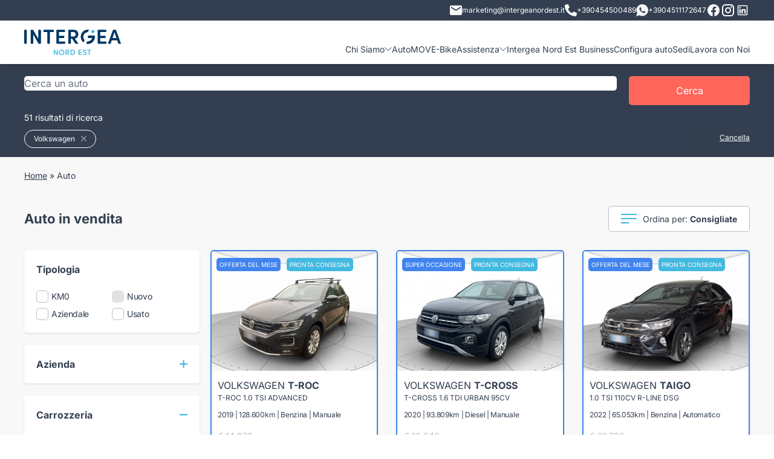

--- FILE ---
content_type: text/html; charset=utf-8
request_url: https://intergeanordest.it/auto?brands=volkswagen
body_size: 35212
content:
<!doctype html>
<html data-n-head-ssr lang="it" data-n-head="%7B%22lang%22:%7B%22ssr%22:%22it%22%7D%7D">
  <head >
    <meta data-n-head="ssr" charset="utf-8"><meta data-n-head="ssr" name="viewport" content="width=device-width, initial-scale=1"><meta data-n-head="ssr" name="format-detection" content="telephone=no"><meta data-n-head="ssr" name="google-site-verification" content="ZI94LDBfROzlMlGW2KNYSe_Fux8aBz2N_65DKXyVdIo"><meta data-n-head="ssr" name="google-site-verification" content="GB9gGY62-IJvKU0NUIbhKA-j9TUxBhTYJ2F5EK2K_us"><meta data-n-head="ssr" name="facebook-domain-verification" content="f65a7j4qi2j4sq27xvk0wirvokcccv"><meta data-n-head="ssr" data-hid="description" name="description" content="Gruppo Move è specializzato nella vendita di auto sia nuove che usate o KM0. Scoprile tutte le nostre promozioni!"><meta data-n-head="ssr" data-hid="og:type" property="og:type" content="article"><meta data-n-head="ssr" data-hid="og:url" property="og:url" content="https://intergeanordest.it/auto"><meta data-n-head="ssr" data-hid="og:title" property="og:title" content="Catalogo Auto Intergea Move"><meta data-n-head="ssr" data-hid="og:description" property="og:description" content=""><meta data-n-head="ssr" data-hid="og:locale" property="og:locale" content="it_IT"><meta data-n-head="ssr" data-hid="og:site_name" property="og:site_name" content="Intergea Move"><title>Promozioni Auto | Vendita auto usate | Auto in Vendita KM0 | Gruppo Move | Auto</title><link data-n-head="ssr" rel="icon" type="image/png" href="/favicon.png"><link data-n-head="ssr" data-hid="next" rel="next" href="https://intergeanordest.it/auto?page=2"><script data-n-head="ssr" data-hid="google-tag-manager" data-body="false" type="text/javascript">!function(){"use strict";function l(e){for(var t=e,r=0,n=document.cookie.split(";");r<n.length;r++){var o=n[r].split("=");if(o[0].trim()===t)return o[1]}}function s(e){return localStorage.getItem(e)}function u(e){return window[e]}function A(e,t){e=document.querySelector(e);return t?null==e?void 0:e.getAttribute(t):null==e?void 0:e.textContent}var e=window,t=document,r="script",n="dataLayer",o="https://sst.intergeanordest.it",a="",i="ynqxarnxgu",c="4v4rs0=aWQ9R1RNLUs2M1I4SEg%3D&apiKey=fdc7b687",g="cookie",v="userid",E="",d=!1;try{var d=!!g&&(m=navigator.userAgent,!!(m=new RegExp("Version/([0-9._]+)(.*Mobile)?.*Safari.*").exec(m)))&&16.4<=parseFloat(m[1]),f="stapeUserId"===g,I=d&&!f?function(e,t,r){void 0===t&&(t="");var n={cookie:l,localStorage:s,jsVariable:u,cssSelector:A},t=Array.isArray(t)?t:[t];if(e&&n[e])for(var o=n[e],a=0,i=t;a<i.length;a++){var c=i[a],c=r?o(c,r):o(c);if(c)return c}else console.warn("invalid uid source",e)}(g,v,E):void 0;d=d&&(!!I||f)}catch(e){console.error(e)}var m=e,g=(m[n]=m[n]||[],m[n].push({"gtm.start":(new Date).getTime(),event:"gtm.js"}),t.getElementsByTagName(r)[0]),v=I?"&bi="+encodeURIComponent(I):"",E=t.createElement(r),f=(d&&(i=8<i.length?i.replace(/([a-z]{8}$)/,"kp$1"):"kp"+i),!d&&a?a:o);E.async=!0,E.src=f+"/"+i+".js?"+c+v,null!=(e=g.parentNode)&&e.insertBefore(E,g)}();</script><script data-n-head="ssr" type="application/ld+json">{"@context":"https://schema.org","@graph":[{"@type":"Organization","@id":"intergeanordest.it/#organization","name":"Intergea Move","legalName":"Intergea Move","url":"https://intergeanordest.it","sameAs":[],"logo":{"@type":"ImageObject","@id":"intergeanordest.it/#logo","inLanguage":"it-IT","url":"https://intergeanordest.it/gruppo-move.jpg","width":0,"height":0,"caption":"Intergea Move"},"image":{"@id":"intergeanordest.it/#logo"}},{"@type":"WebSite","@id":"intergeanordest.it/#website","url":"https://intergeanordest.it","name":"Intergea Move","description":"","publisher":{"@id":"intergeanordest.it/#organization"},"inLanguage":"it-IT"},{"@type":"WebPage","@id":"intergeanordest.it/#webpage","url":"https://intergeanordest.it","name":"Catalogo Auto","isPartOf":{"@id":"intergeanordest.it/#website"}}]}</script><link rel="preload" href="/_nuxt/8e527e8.js" as="script"><link rel="preload" href="/_nuxt/0f9d915.js" as="script"><link rel="preload" href="/_nuxt/css/deb2666.css" as="style"><link rel="preload" href="/_nuxt/09cf250.js" as="script"><link rel="preload" href="/_nuxt/css/ff020cb.css" as="style"><link rel="preload" href="/_nuxt/f76e584.js" as="script"><link rel="preload" href="/_nuxt/css/a8cf6ef.css" as="style"><link rel="preload" href="/_nuxt/1d8bc88.js" as="script"><link rel="preload" href="/_nuxt/023b692.js" as="script"><link rel="preload" href="/_nuxt/css/493b6b6.css" as="style"><link rel="preload" href="/_nuxt/21d1cc8.js" as="script"><link rel="preload" href="/_nuxt/css/a8e66e2.css" as="style"><link rel="preload" href="/_nuxt/6a07356.js" as="script"><link rel="stylesheet" href="/_nuxt/css/deb2666.css"><link rel="stylesheet" href="/_nuxt/css/ff020cb.css"><link rel="stylesheet" href="/_nuxt/css/a8cf6ef.css"><link rel="stylesheet" href="/_nuxt/css/493b6b6.css"><link rel="stylesheet" href="/_nuxt/css/a8e66e2.css">
  </head>
  <body >
    <noscript data-n-head="ssr" data-hid="google-tag-manager-no-script" data-pbody="true"><iframe src="https://sst.intergeanordest.it/ns.html?id=GTM-K63R8HH"
        height="0" width="0" style="display:none;visibility:hidden"></iframe></noscript><div data-server-rendered="true" id="__nuxt"><!----><div id="__layout"><div><header class="py-3 lg:py-0 bg-white shadow-lg sticky inset-x-0 top-0 z-50"><div class="bg-blue text-white text-xs mb-3 py-1 hidden lg:block"><div class="container"><div class="flex gap-4 justify-end items-center"><a href="mailto:marketing@intergeanordest.it" class="flex items-center gap-2"><img src="/_nuxt/img/mail.d12c282.svg">
          marketing@intergeanordest.it
        </a> <a href="tel:+390454500489" target="_blank" class="flex items-center gap-2"><span><svg xmlns="http://www.w3.org/2000/svg" width="20" height="20" viewBox="0 0 20 20">
  <path id="Icon_awesome-phone-alt" data-name="Icon awesome-phone-alt" d="M19.43,14.133l-4.375-1.875a.938.938,0,0,0-1.094.27l-1.938,2.367A14.479,14.479,0,0,1,5.1,7.973L7.469,6.036a.935.935,0,0,0,.27-1.094L5.863.567A.944.944,0,0,0,4.789.024L.727.962A.938.938,0,0,0,0,1.875,18.123,18.123,0,0,0,18.125,20a.938.938,0,0,0,.914-.727l.938-4.063a.949.949,0,0,0-.547-1.078Z" transform="translate(0 0)" fill="#f8f8f8"/>
</svg>
</span>
          +390454500489
        </a> <a href="https://wa.me/+3904511172647" target="_blank" class="flex items-center gap-2"><span><svg xmlns="http://www.w3.org/2000/svg" width="20" height="20" viewBox="0 0 20 20">
  <path id="Icon_ionic-logo-whatsapp" data-name="Icon ionic-logo-whatsapp" d="M12.431,2.25a9.781,9.781,0,0,0-9.818,9.743,9.642,9.642,0,0,0,1.409,5.031L2.25,22.25l5.436-1.727A9.835,9.835,0,0,0,22.25,11.993,9.781,9.781,0,0,0,12.431,2.25Zm4.882,13.442a2.536,2.536,0,0,1-1.737,1.119c-.46.024-.474.357-2.984-.734a10.244,10.244,0,0,1-4.139-3.914,4.815,4.815,0,0,1-.926-2.61,2.782,2.782,0,0,1,.956-2.041.962.962,0,0,1,.68-.286c.2,0,.326-.006.472,0S10,7.2,10.191,7.7s.645,1.748.7,1.875a.455.455,0,0,1,0,.436,1.705,1.705,0,0,1-.266.405c-.131.141-.276.314-.392.422s-.267.249-.129.5a7.513,7.513,0,0,0,1.329,1.774,6.85,6.85,0,0,0,1.969,1.309c.246.134.393.119.546-.041s.654-.7.83-.945.342-.2.569-.1,1.436.739,1.682.873.41.2.469.308A2.062,2.062,0,0,1,17.314,15.692Z" transform="translate(-2.25 -2.25)" fill="#f8f8f8"/>
</svg>
</span>
          +3904511172647
        </a> <a href="https://www.facebook.com/profile.php?id=61573393832836" target="_blank"><span><svg style="width:24px;height:24px" viewBox="0 0 24 24">
    <path fill="currentColor" d="M12 2.04C6.5 2.04 2 6.53 2 12.06C2 17.06 5.66 21.21 10.44 21.96V14.96H7.9V12.06H10.44V9.85C10.44 7.34 11.93 5.96 14.22 5.96C15.31 5.96 16.45 6.15 16.45 6.15V8.62H15.19C13.95 8.62 13.56 9.39 13.56 10.18V12.06H16.34L15.89 14.96H13.56V21.96A10 10 0 0 0 22 12.06C22 6.53 17.5 2.04 12 2.04Z" />
</svg>
</span></a> <a href="https://www.instagram.com/intergeanordest/" target="_blank"><span><svg style="width:24px;height:24px" viewBox="0 0 24 24">
    <path fill="currentColor" d="M7.8,2H16.2C19.4,2 22,4.6 22,7.8V16.2A5.8,5.8 0 0,1 16.2,22H7.8C4.6,22 2,19.4 2,16.2V7.8A5.8,5.8 0 0,1 7.8,2M7.6,4A3.6,3.6 0 0,0 4,7.6V16.4C4,18.39 5.61,20 7.6,20H16.4A3.6,3.6 0 0,0 20,16.4V7.6C20,5.61 18.39,4 16.4,4H7.6M17.25,5.5A1.25,1.25 0 0,1 18.5,6.75A1.25,1.25 0 0,1 17.25,8A1.25,1.25 0 0,1 16,6.75A1.25,1.25 0 0,1 17.25,5.5M12,7A5,5 0 0,1 17,12A5,5 0 0,1 12,17A5,5 0 0,1 7,12A5,5 0 0,1 12,7M12,9A3,3 0 0,0 9,12A3,3 0 0,0 12,15A3,3 0 0,0 15,12A3,3 0 0,0 12,9Z" />
</svg>
</span></a> <!----> <!----> <a href="https://www.linkedin.com/company/gruppo-intergea-nordest/" target="_blank"><span><svg fill="currentColor" xmlns="http://www.w3.org/2000/svg"  viewBox="0 0 32 32" width="24px" height="24px"><path d="M 7.5 5 C 6.132813 5 5 6.132813 5 7.5 L 5 24.5 C 5 25.867188 6.132813 27 7.5 27 L 24.5 27 C 25.867188 27 27 25.867188 27 24.5 L 27 7.5 C 27 6.132813 25.867188 5 24.5 5 Z M 7.5 7 L 24.5 7 C 24.785156 7 25 7.214844 25 7.5 L 25 24.5 C 25 24.785156 24.785156 25 24.5 25 L 7.5 25 C 7.214844 25 7 24.785156 7 24.5 L 7 7.5 C 7 7.214844 7.214844 7 7.5 7 Z M 10.4375 8.71875 C 9.488281 8.71875 8.71875 9.488281 8.71875 10.4375 C 8.71875 11.386719 9.488281 12.15625 10.4375 12.15625 C 11.386719 12.15625 12.15625 11.386719 12.15625 10.4375 C 12.15625 9.488281 11.386719 8.71875 10.4375 8.71875 Z M 19.46875 13.28125 C 18.035156 13.28125 17.082031 14.066406 16.6875 14.8125 L 16.625 14.8125 L 16.625 13.5 L 13.8125 13.5 L 13.8125 23 L 16.75 23 L 16.75 18.3125 C 16.75 17.074219 16.996094 15.875 18.53125 15.875 C 20.042969 15.875 20.0625 17.273438 20.0625 18.375 L 20.0625 23 L 23 23 L 23 17.78125 C 23 15.226563 22.457031 13.28125 19.46875 13.28125 Z M 9 13.5 L 9 23 L 11.96875 23 L 11.96875 13.5 Z"/></svg></span></a></div></div></div> <div class="container"><div class="flex items-center lg:items-end justify-between"><a href="/" title="MOVE" class="lg:pb-3 nuxt-link-active"><img src="/_nuxt/img/logo-move-2.985b67e.svg" alt="MOVE" class="w-24 md:w-32"></a> <div class="lg:hidden flex"><span class="mr-4 cursor-pointer"><svg xmlns="http://www.w3.org/2000/svg" width="20" height="20" viewBox="0 0 20 20">
  <path id="Icon_awesome-phone-alt" data-name="Icon awesome-phone-alt" d="M19.43,14.133l-4.375-1.875a.938.938,0,0,0-1.094.27l-1.938,2.367A14.479,14.479,0,0,1,5.1,7.973L7.469,6.036a.935.935,0,0,0,.27-1.094L5.863.567A.944.944,0,0,0,4.789.024L.727.962A.938.938,0,0,0,0,1.875,18.123,18.123,0,0,0,18.125,20a.938.938,0,0,0,.914-.727l.938-4.063a.949.949,0,0,0-.547-1.078Z" transform="translate(0 0)" fill="#42B9E1"/>
</svg>
</span> <img src="/_nuxt/img/hamburger.8dc8b3d.svg" class="cursor-pointer"></div> <nav class="hidden lg:block"><ul class="main-menu z-50 md:z-0" data-v-7f396042><li data-v-7f396042><a data-v-7f396042>
      Chi Siamo
      <img src="/_nuxt/img/submenu.871ecc3.svg" data-v-7f396042></a> <!----></li><li data-v-7f396042><a href="/auto" data-v-7f396042>Auto</a> <!----></li><li data-v-7f396042><a href="/ebikes" data-v-7f396042>MOVE-Bike</a> <!----></li><li data-v-7f396042><a data-v-7f396042>
      Assistenza
      <img src="/_nuxt/img/submenu.871ecc3.svg" data-v-7f396042></a> <!----></li><li data-v-7f396042><a href="/landing/move-business" data-v-7f396042>Intergea Nord Est Business</a> <!----></li><li data-v-7f396042><a href="/configura" data-v-7f396042>Configura auto</a> <!----></li><li data-v-7f396042><a href="/sedi" data-v-7f396042>Sedi</a> <!----></li><li data-v-7f396042><a href="/landing/lavora-con-noi" data-v-7f396042>Lavora con Noi</a> <!----></li></ul></nav></div> <!----></div></header> <main class="bg-gray-light"><div data-v-a12cbb18><section class="bg-blue text-white pt-3 md:pt-4" data-v-a12cbb18><div class="container"><form class="flex"><div class="autocomplete control flex-1 z-40"><div class="control has-icons-left  is-clearfix"><input type="text" autocomplete="off" aria-autocomplete="list" placeholder="Cerca un auto" value="" class="input is-rounded"><span class="icon is-left"><i class="mdi mdi-magnify mdi-24px"></i></span><!----><!----></div><div class="dropdown-menu" style="display:none;"><div class="dropdown-content" style="display:none;"><!----><!----><div class="dropdown-item is-disabled">Nessun risultato trovato</div><!----></div></div></div> <button type="submit" class="btn px-2 md:px-4 ml-1 md:ml-4 min-w-[20px] md:min-w-[200px]"><span class="hidden md:block">Cerca</span> <span class="md:hidden"><?xml version="1.0" standalone="no"?>
<!DOCTYPE svg PUBLIC "-//W3C//DTD SVG 20010904//EN"
 "http://www.w3.org/TR/2001/REC-SVG-20010904/DTD/svg10.dtd">
<svg version="1.0" xmlns="http://www.w3.org/2000/svg"
 width="20.000000pt" height="18.000000pt" viewBox="0 0 1280.000000 1180.000000"
 preserveAspectRatio="xMidYMid meet">
<g transform="translate(0.000000,1180.000000) scale(0.100000,-0.100000)"
fill="#FFFFFF" stroke="none">
<path d="M4010 11789 c-1105 -89 -2068 -514 -2819 -1244 -510 -496 -874 -1099
-1052 -1745 -252 -915 -157 -1844 276 -2694 272 -533 690 -1023 1198 -1405
638 -478 1381 -767 2232 -868 116 -13 227 -17 490 -17 363 0 485 9 788 60 691
117 1380 410 1930 823 305 229 627 548 843 836 503 669 774 1465 774 2270 0
880 -324 1742 -918 2448 -664 788 -1636 1325 -2702 1491 -290 46 -776 67
-1040 45z m737 -1180 c259 -32 496 -90 738 -180 148 -54 424 -191 563 -278
354 -221 671 -523 892 -851 276 -409 424 -838 461 -1335 23 -312 -26 -684
-132 -997 -296 -870 -1034 -1564 -1969 -1851 -849 -260 -1784 -165 -2544 260
-755 422 -1282 1120 -1440 1905 -41 206 -50 303 -50 523 0 220 9 317 50 523
142 708 584 1344 1234 1777 475 316 1027 495 1635 529 121 7 414 -6 562 -25z"/>
<path d="M8496 5040 c-244 -346 -653 -735 -1051 -1000 -82 -55 -158 -106 -168
-113 -16 -11 212 -223 2054 -1922 1139 -1051 2095 -1931 2124 -1957 l52 -47
647 596 c514 474 644 599 634 608 -148 136 -1759 1620 -2830 2608 -775 713
-1409 1297 -1410 1297 -2 -1 -25 -32 -52 -70z"/>
</g>
</svg>
</span></button></form> <p class="text-sm mt-2 mb-0 md:pb-0 md:block"> 51 risultati di ricerca </p></div></section> <section class="bg-blue text-white sticky top-[62px] z-30 pt-2 md:pb-1 md:relative md:top-0" data-v-a12cbb18><div class="container flex justify-between"><!----> <!----></div></section> <div class="container hidden lg:block" data-v-a12cbb18><div class="mb-4 md:py-4 text-xs md:text-sm" data-v-a12cbb18></div> <div class="flex justify-between items-center" data-v-a12cbb18><h1 class="text-h2" data-v-a12cbb18>Auto in vendita</h1> <div class="dropdown dropdown-menu-animation is-bottom-left is-mobile-modal" data-v-a12cbb18><div tabindex="0" aria-haspopup="true" class="dropdown-trigger"><div class="border border-gray rounded py-2 px-4 bg-white text-sm inline-flex items-center" data-v-a12cbb18><span class="mr-2" data-v-a12cbb18><svg xmlns="http://www.w3.org/2000/svg" width="26" height="16" viewBox="0 0 26 16">
  <g id="Raggruppa_1169" data-name="Raggruppa 1169" transform="translate(-504.133 -294.5)">
    <line id="Linea_284" data-name="Linea 284" x2="13.367" transform="translate(504.133 309.5)" fill="none" stroke="#42b9e1" stroke-width="2"/>
    <line id="Linea_285" data-name="Linea 285" x2="25.684" transform="translate(504.133 302.5)" fill="none" stroke="#42b9e1" stroke-width="2"/>
    <line id="Linea_286" data-name="Linea 286" x2="26" transform="translate(504.133 295.5)" fill="none" stroke="#42b9e1" stroke-width="2"/>
  </g>
</svg>
</span> <span data-v-a12cbb18>Ordina per: <b data-v-a12cbb18>Consigliate</b></span></div></div><div aria-hidden="true" class="background" style="display:none;"></div><div aria-hidden="true" class="dropdown-menu" style="display:none;"><div aria-modal="true" class="dropdown-content"> <a tabindex="0" class="dropdown-item font-bold" data-v-a12cbb18>Consigliate</a> <a tabindex="0" class="dropdown-item" data-v-a12cbb18>Prezzo crescente</a> <a tabindex="0" class="dropdown-item" data-v-a12cbb18>Prezzo decrescente</a></div></div></div></div></div> <!----> <div class="lg:hidden sticky z-30 bg-gray-light top-[62px]" data-v-a12cbb18><div class="flex text-center divide-x divide-gray border-b border-gray" data-v-a12cbb18><div class="control" data-v-a12cbb18><span class="mr-2" data-v-a12cbb18><svg xmlns="http://www.w3.org/2000/svg" width="26" height="16" viewBox="0 0 26 16">
  <g id="Raggruppa_1169" data-name="Raggruppa 1169" transform="translate(-504.133 -294.5)">
    <line id="Linea_284" data-name="Linea 284" x2="13.367" transform="translate(504.133 309.5)" fill="none" stroke="#42b9e1" stroke-width="2"/>
    <line id="Linea_285" data-name="Linea 285" x2="25.684" transform="translate(504.133 302.5)" fill="none" stroke="#42b9e1" stroke-width="2"/>
    <line id="Linea_286" data-name="Linea 286" x2="26" transform="translate(504.133 295.5)" fill="none" stroke="#42b9e1" stroke-width="2"/>
  </g>
</svg>
</span>
        Ordina
      </div> <div class="control text-md" data-v-a12cbb18><span class="mr-2" data-v-a12cbb18><svg xmlns="http://www.w3.org/2000/svg" width="26" height="21" viewBox="0 0 26 21">
  <g id="Raggruppa_1171" data-name="Raggruppa 1171" transform="translate(-687 -292)">
    <line id="Linea_281" data-name="Linea 281" x2="21" transform="translate(692 295.5)" fill="none" stroke="#42b9e1" stroke-width="2"/>
    <g id="Raggruppa_1170" data-name="Raggruppa 1170" transform="translate(687 292)">
      <line id="Linea_283" data-name="Linea 283" x2="17" transform="translate(9 17.5)" fill="none" stroke="#42b9e1" stroke-width="2"/>
      <line id="Linea_282" data-name="Linea 282" x2="17" transform="translate(0.5 10.5)" fill="none" stroke="#42b9e1" stroke-width="2"/>
      <g id="Ellisse_90" data-name="Ellisse 90" fill="#fff" stroke="#42b9e1" stroke-width="2">
        <circle cx="3.5" cy="3.5" r="3.5" stroke="none"/>
        <circle cx="3.5" cy="3.5" r="2.5" fill="none"/>
      </g>
      <g id="Ellisse_92" data-name="Ellisse 92" transform="translate(5.846 14)" fill="#fff" stroke="#42b9e1" stroke-width="2">
        <circle cx="3.5" cy="3.5" r="3.5" stroke="none"/>
        <circle cx="3.5" cy="3.5" r="2.5" fill="none"/>
      </g>
      <g id="Ellisse_91" data-name="Ellisse 91" transform="translate(14.615 7)" fill="#fff" stroke="#42b9e1" stroke-width="2">
        <circle cx="3.5" cy="3.5" r="3.5" stroke="none"/>
        <circle cx="3.5" cy="3.5" r="2.5" fill="none"/>
      </g>
    </g>
  </g>
</svg>
</span>
        Filtra
      </div></div></div> <section class="container py-6" data-v-a12cbb18><div class="grid lg:grid-cols-4 lg:gap-6" data-v-a12cbb18><div data-v-a12cbb18><div class="bg-white p-4 lg:p-0 lg:bg-gray-light fixed z-50 lg:static inset-0 lg:inset-auto overflow-scroll lg:overflow-visible lg:block hidden" data-v-a12cbb18><div class="flex lg:hidden justify-end cursor-pointer"><img src="/_nuxt/img/close.525401a.svg"></div> <div class="lg:hidden mt-2"><b class="text-lg">Filtra per:</b></div> <div class="grid grid-row lg:gap-4 pb-4 divide-y divide-gray divide-solid lg:divide-y-0"><div class="filter"><div class="flex items-center justify-between"><h5 class="font-semibold cursor-pointer">Tipologia</h5> <!----> <!----></div> <div class="mt-4 grid gap-y-2 md:gap-y-1 grid-cols-2"><div><label class="item"><input type="checkbox"> <span class="text-sm md:tracking-tight"> KM0  <!----></span></label></div><div><label class="item"><input type="checkbox" disabled="disabled" class="disabled"> <span class="text-sm md:tracking-tight"> Nuovo  <!----></span></label></div><div><label class="item"><input type="checkbox"> <span class="text-sm md:tracking-tight"> Aziendale  <!----></span></label></div><div><label class="item"><input type="checkbox"> <span class="text-sm md:tracking-tight"> Usato  <!----></span></label></div></div></div> <div class="filter"><div class="flex items-center justify-between"><h5 class="font-semibold cursor-pointer">Azienda</h5> <div class="cursor-pointer"><img src="/_nuxt/img/plus.42ec1e8.svg"></div> <!----></div> <!----></div> <div class="filter"><div class="flex items-center justify-between"><h5 class="font-semibold cursor-pointer">Carrozzeria</h5> <!----> <div class="cursor-pointer"><img src="/_nuxt/img/minus.bb53c46.svg"></div></div> <div class="mt-4 grid grid-cols-3 md:grid-cols-3 gap-1 is-align-items-stretch"><div><div class="filter-icon"><span><svg id="_14" data-name="14" xmlns="http://www.w3.org/2000/svg" width="38.087" height="28.566" viewBox="0 0 38.087 28.566">
  <g id="Raggruppa_536" data-name="Raggruppa 536" transform="translate(0)">
    <path id="Tracciato_181" data-name="Tracciato 181" d="M675.707,1586.345h-.793v-5.554a3.681,3.681,0,0,0-.351-1.567l1.851-.527a2.338,2.338,0,0,0,1.673-2.23,2.318,2.318,0,0,0-2.969-2.226l-3.071.937-1.138-4.075a7.789,7.789,0,0,0-7.652-5.387H654.83a7.79,7.79,0,0,0-7.652,5.389l-1.138,4.074-3.085-.942a2.318,2.318,0,0,0-2.955,2.231,2.34,2.34,0,0,0,1.679,2.232l1.846.526a3.683,3.683,0,0,0-.351,1.567v5.554h-.793a2.38,2.38,0,1,0,0,4.761h2.38v.794a2.383,2.383,0,0,0,2.38,2.38h1.587a2.383,2.383,0,0,0,2.38-2.38v-.794h15.87v.794a2.383,2.383,0,0,0,2.38,2.38h1.587a2.383,2.383,0,0,0,2.38-2.38v-.794h2.38a2.38,2.38,0,1,0,0-4.761Zm-2.38-3.174h-4.308a.5.5,0,0,1-.453-.535.512.512,0,0,1,.415-.534l4.346-.435Zm-.852-6.466,3.093-.944a.73.73,0,0,1,.933.7.739.739,0,0,1-.527.705l-2.46.7c-.053-.045-.113-.083-.168-.125-.078-.059-.153-.12-.235-.175-.109-.072-.225-.134-.341-.2-.044-.023-.083-.052-.128-.074l-.078-.279Zm-30.887-.239a.733.733,0,0,1,.731-.735.7.7,0,0,1,.188.026l3.107.948-.089.321-.077.276c-.045.022-.084.05-.128.074-.116.062-.232.125-.341.2-.083.054-.158.116-.236.175-.055.042-.115.08-.168.125l-2.455-.7A.741.741,0,0,1,641.587,1576.466Zm7.519,5.636a.512.512,0,0,1,.416.534.5.5,0,0,1-.452.535h-4.308v-1.5Zm-4.345,2.656h4.308a2.128,2.128,0,0,0,.2-4.235l-4.377-.437a2.3,2.3,0,0,1,.5-.8,2.477,2.477,0,0,1,.414-.351c.028-.02.058-.037.088-.056a2.861,2.861,0,0,1,.505-.26.793.793,0,0,0,.48-.528l1.832-6.561a6.2,6.2,0,0,1,6.124-4.229h8.427a6.2,6.2,0,0,1,6.123,4.228l1.833,6.563a.793.793,0,0,0,.48.528,2.862,2.862,0,0,1,.505.26c.029.019.059.036.087.056a2.48,2.48,0,0,1,.414.351,2.3,2.3,0,0,1,.5.8l-4.378.438a2.128,2.128,0,0,0,.2,4.235h4.308v1.587H644.761Zm4.761,7.141a.794.794,0,0,1-.793.793h-1.587a.794.794,0,0,1-.794-.793v-.794h3.174Zm22.218,0a.794.794,0,0,1-.793.793h-1.587a.794.794,0,0,1-.794-.793v-.794h3.174Zm3.968-2.38H642.38a.794.794,0,0,1,0-1.587h33.326a.794.794,0,0,1,0,1.587Z" transform="translate(-640 -1565.714)" fill="#42b9e1"/>
    <path id="Tracciato_182" data-name="Tracciato 182" d="M717.306,1596.506H701.261l1.614-4.815c.288-.859,1.638-1.533,3.074-1.533h8.432c1.435,0,2.785.673,3.074,1.533l1.965,5.861a.794.794,0,0,0,1.5-.505l-1.965-5.861c-.516-1.539-2.4-2.615-4.578-2.615h-8.432c-2.179,0-4.062,1.076-4.578,2.615l-1.965,5.861a.794.794,0,0,0,.752,1.046h17.148a.794.794,0,1,0,0-1.587Z" transform="translate(-691.121 -1585.397)" fill="#42b9e1"/>
    <path id="Tracciato_183" data-name="Tracciato 183" d="M743.331,1691.429H732.222a.793.793,0,0,0,0,1.587h11.109a.793.793,0,0,0,0-1.587Z" transform="translate(-718.733 -1673.972)" fill="#42b9e1"/>
    <path id="Tracciato_184" data-name="Tracciato 184" d="M743.331,1668.571H732.222a.793.793,0,0,0,0,1.587h11.109a.793.793,0,1,0,0-1.587Z" transform="translate(-718.733 -1654.288)" fill="#42b9e1"/>
  </g>
</svg>
</span> <span title="Berlina" class="text-xs mt-2 block truncate">
            Berlina
          </span></div></div><div><div class="filter-icon disabled"><span><svg id="_14" data-name="14" xmlns="http://www.w3.org/2000/svg" width="38.087" height="28.566" viewBox="0 0 38.087 28.566">
  <g id="Raggruppa_536" data-name="Raggruppa 536" transform="translate(0)">
    <path id="Tracciato_181" data-name="Tracciato 181" d="M675.707,1586.345h-.793v-5.554a3.681,3.681,0,0,0-.351-1.567l1.851-.527a2.338,2.338,0,0,0,1.673-2.23,2.318,2.318,0,0,0-2.969-2.226l-3.071.937-1.138-4.075a7.789,7.789,0,0,0-7.652-5.387H654.83a7.79,7.79,0,0,0-7.652,5.389l-1.138,4.074-3.085-.942a2.318,2.318,0,0,0-2.955,2.231,2.34,2.34,0,0,0,1.679,2.232l1.846.526a3.683,3.683,0,0,0-.351,1.567v5.554h-.793a2.38,2.38,0,1,0,0,4.761h2.38v.794a2.383,2.383,0,0,0,2.38,2.38h1.587a2.383,2.383,0,0,0,2.38-2.38v-.794h15.87v.794a2.383,2.383,0,0,0,2.38,2.38h1.587a2.383,2.383,0,0,0,2.38-2.38v-.794h2.38a2.38,2.38,0,1,0,0-4.761Zm-2.38-3.174h-4.308a.5.5,0,0,1-.453-.535.512.512,0,0,1,.415-.534l4.346-.435Zm-.852-6.466,3.093-.944a.73.73,0,0,1,.933.7.739.739,0,0,1-.527.705l-2.46.7c-.053-.045-.113-.083-.168-.125-.078-.059-.153-.12-.235-.175-.109-.072-.225-.134-.341-.2-.044-.023-.083-.052-.128-.074l-.078-.279Zm-30.887-.239a.733.733,0,0,1,.731-.735.7.7,0,0,1,.188.026l3.107.948-.089.321-.077.276c-.045.022-.084.05-.128.074-.116.062-.232.125-.341.2-.083.054-.158.116-.236.175-.055.042-.115.08-.168.125l-2.455-.7A.741.741,0,0,1,641.587,1576.466Zm7.519,5.636a.512.512,0,0,1,.416.534.5.5,0,0,1-.452.535h-4.308v-1.5Zm-4.345,2.656h4.308a2.128,2.128,0,0,0,.2-4.235l-4.377-.437a2.3,2.3,0,0,1,.5-.8,2.477,2.477,0,0,1,.414-.351c.028-.02.058-.037.088-.056a2.861,2.861,0,0,1,.505-.26.793.793,0,0,0,.48-.528l1.832-6.561a6.2,6.2,0,0,1,6.124-4.229h8.427a6.2,6.2,0,0,1,6.123,4.228l1.833,6.563a.793.793,0,0,0,.48.528,2.862,2.862,0,0,1,.505.26c.029.019.059.036.087.056a2.48,2.48,0,0,1,.414.351,2.3,2.3,0,0,1,.5.8l-4.378.438a2.128,2.128,0,0,0,.2,4.235h4.308v1.587H644.761Zm4.761,7.141a.794.794,0,0,1-.793.793h-1.587a.794.794,0,0,1-.794-.793v-.794h3.174Zm22.218,0a.794.794,0,0,1-.793.793h-1.587a.794.794,0,0,1-.794-.793v-.794h3.174Zm3.968-2.38H642.38a.794.794,0,0,1,0-1.587h33.326a.794.794,0,0,1,0,1.587Z" transform="translate(-640 -1565.714)" fill="#42b9e1"/>
    <path id="Tracciato_182" data-name="Tracciato 182" d="M717.306,1596.506H701.261l1.614-4.815c.288-.859,1.638-1.533,3.074-1.533h8.432c1.435,0,2.785.673,3.074,1.533l1.965,5.861a.794.794,0,0,0,1.5-.505l-1.965-5.861c-.516-1.539-2.4-2.615-4.578-2.615h-8.432c-2.179,0-4.062,1.076-4.578,2.615l-1.965,5.861a.794.794,0,0,0,.752,1.046h17.148a.794.794,0,1,0,0-1.587Z" transform="translate(-691.121 -1585.397)" fill="#42b9e1"/>
    <path id="Tracciato_183" data-name="Tracciato 183" d="M743.331,1691.429H732.222a.793.793,0,0,0,0,1.587h11.109a.793.793,0,0,0,0-1.587Z" transform="translate(-718.733 -1673.972)" fill="#42b9e1"/>
    <path id="Tracciato_184" data-name="Tracciato 184" d="M743.331,1668.571H732.222a.793.793,0,0,0,0,1.587h11.109a.793.793,0,1,0,0-1.587Z" transform="translate(-718.733 -1654.288)" fill="#42b9e1"/>
  </g>
</svg>
</span> <span title="City Car" class="text-xs mt-2 block truncate">
            City Car
          </span></div></div><div><div class="filter-icon"><span><svg id="_16" data-name="16" xmlns="http://www.w3.org/2000/svg" width="38.087" height="28.566" viewBox="0 0 38.087 28.566">
  <g id="Raggruppa_534" data-name="Raggruppa 534">
    <path id="Tracciato_172" data-name="Tracciato 172" d="M1568.808,1579.3a2.333,2.333,0,0,0,.708-1.688,2.383,2.383,0,0,0-2.38-2.38h-2.992a13.5,13.5,0,0,0-12.878-9.522h-1.587a13.5,13.5,0,0,0-12.878,9.522h-2.992a2.383,2.383,0,0,0-2.38,2.38,2.391,2.391,0,0,0,2.38,2.38h.016a3.935,3.935,0,0,0-.809,2.38v6.348a2.383,2.383,0,0,0,2.38,2.38h.793v.794a2.383,2.383,0,0,0,2.38,2.38h1.587a2.383,2.383,0,0,0,2.38-2.38v-.794h15.87v.794a2.383,2.383,0,0,0,2.38,2.38h1.587a2.383,2.383,0,0,0,2.38-2.38v-.794h.793a2.383,2.383,0,0,0,2.38-2.38v-6.348a3.935,3.935,0,0,0-.809-2.38h.016A2.32,2.32,0,0,0,1568.808,1579.3Zm-4.26-2.481h2.587a.794.794,0,0,1,.793.794.775.775,0,0,1-.243.566.761.761,0,0,1-.55.228h-2.4c-.023-.391-.067-.776-.122-1.16-.007-.047-.013-.094-.021-.141C1564.576,1577.014,1564.565,1576.917,1564.548,1576.823Zm-31.3,1.344a.761.761,0,0,1-.228-.55.794.794,0,0,1,.793-.794h2.587c-.017.095-.027.191-.042.286-.007.047-.014.094-.021.141-.055.384-.1.77-.122,1.16h-2.4A.776.776,0,0,1,1533.244,1578.167Zm7.707,13.733a.794.794,0,0,1-.793.793h-1.587a.794.794,0,0,1-.793-.793v-.794h3.174Zm22.218,0a.794.794,0,0,1-.793.793h-1.587a.794.794,0,0,1-.793-.793v-.794h3.174Zm3.174-9.522v6.348a.794.794,0,0,1-.793.793H1535.4a.794.794,0,0,1-.793-.793v-6.348a2.383,2.383,0,0,1,2.38-2.38.793.793,0,0,0,.793-.793c0-.377.022-.749.057-1.117.005-.056.01-.112.016-.168a11.917,11.917,0,0,1,11.83-10.617h1.587a11.917,11.917,0,0,1,11.83,10.617c.006.056.011.112.016.168.034.368.057.74.057,1.117a.793.793,0,0,0,.793.793A2.383,2.383,0,0,1,1566.342,1582.377Z" transform="translate(-1531.429 -1565.714)" fill="#42b9e1"/>
    <path id="Tracciato_173" data-name="Tracciato 173" d="M1607.767,1598.093h-15.709a.811.811,0,0,1-.629-.3.727.727,0,0,1-.159-.608,8.748,8.748,0,0,1,8.563-7.028h1.587a8.748,8.748,0,0,1,8.563,7.028.716.716,0,0,1-.087.505.793.793,0,1,0,1.368.8,2.305,2.305,0,0,0,.274-1.616,10.337,10.337,0,0,0-10.118-8.307h-1.587a10.337,10.337,0,0,0-10.119,8.307,2.31,2.31,0,0,0,.488,1.923,2.392,2.392,0,0,0,1.856.879h15.709a.793.793,0,0,0,0-1.587Z" transform="translate(-1581.582 -1585.397)" fill="#42b9e1"/>
    <path id="Tracciato_174" data-name="Tracciato 174" d="M1633.172,1680h-7.935a2.383,2.383,0,0,0-2.38,2.38v1.587a2.383,2.383,0,0,0,2.38,2.38h7.935a2.383,2.383,0,0,0,2.38-2.38v-1.587A2.383,2.383,0,0,0,1633.172,1680Zm.793,3.967a.794.794,0,0,1-.793.794h-7.935a.794.794,0,0,1-.793-.794v-1.587a.794.794,0,0,1,.793-.793h7.935a.794.794,0,0,1,.793.793Z" transform="translate(-1610.161 -1664.13)" fill="#42b9e1"/>
    <path id="Tracciato_175" data-name="Tracciato 175" d="M1568.888,1680a3.174,3.174,0,1,0,3.174,3.174A3.177,3.177,0,0,0,1568.888,1680Zm0,4.761a1.587,1.587,0,1,1,1.587-1.587A1.589,1.589,0,0,1,1568.888,1684.761Z" transform="translate(-1560.953 -1664.13)" fill="#42b9e1"/>
    <path id="Tracciato_176" data-name="Tracciato 176" d="M1725.714,1683.174a3.174,3.174,0,1,0,3.174-3.174A3.177,3.177,0,0,0,1725.714,1683.174Zm4.761,0a1.587,1.587,0,1,1-1.587-1.587A1.589,1.589,0,0,1,1730.475,1683.174Z" transform="translate(-1698.736 -1664.13)" fill="#42b9e1"/>
  </g>
</svg>
</span> <span title="Coupé" class="text-xs mt-2 block truncate">
            Coupé
          </span></div></div><div><div class="filter-icon"><span><svg id="_10" data-name="10" xmlns="http://www.w3.org/2000/svg" width="38.087" height="28.565" viewBox="0 0 38.087 28.565">
  <g id="Raggruppa_540" data-name="Raggruppa 540" transform="translate(0 0)">
    <path id="Tracciato_201" data-name="Tracciato 201" d="M677.294,1129.522h-4.265l-.42-3.286a7.156,7.156,0,0,0-7.084-6.236H652.563a7.156,7.156,0,0,0-7.084,6.236l-.42,3.286h-4.265a.793.793,0,0,0-.793.794,3.972,3.972,0,0,0,3.967,3.967h.794v7.141a3.951,3.951,0,0,0,1.59,3.156c0,.006,0,.011,0,.017v1.587a2.383,2.383,0,0,0,2.38,2.38h1.587a2.383,2.383,0,0,0,2.38-2.38v-.793h12.7v.793a2.383,2.383,0,0,0,2.38,2.38h1.587a2.383,2.383,0,0,0,2.38-2.38V1144.6c0-.006,0-.011,0-.017a3.951,3.951,0,0,0,1.591-3.156v-7.141h.793a3.972,3.972,0,0,0,3.967-3.967A.793.793,0,0,0,677.294,1129.522Zm-33.326,3.174a2.384,2.384,0,0,1-2.244-1.587h3.038v1.587Zm7.141,13.489a.794.794,0,0,1-.793.794h-1.587a.794.794,0,0,1-.793-.794v-.793h3.174Zm19.044-.793v.793a.794.794,0,0,1-.793.794h-1.587a.794.794,0,0,1-.793-.794v-.793h3.174Zm1.587-3.967a2.383,2.383,0,0,1-2.38,2.38H648.728a2.383,2.383,0,0,1-2.38-2.38v-9.472l.7-5.516a5.567,5.567,0,0,1,5.51-4.85h12.962a5.567,5.567,0,0,1,5.51,4.85l.306,2.392.4,3.124v9.472Zm2.38-8.728h-.793v-1.587h3.038A2.385,2.385,0,0,1,674.12,1132.7Z" transform="translate(-640 -1120)" fill="#42b9e1"/>
    <path id="Tracciato_202" data-name="Tracciato 202" d="M718.668,1146.322a3.976,3.976,0,0,0-3.935-3.465H701.771a3.975,3.975,0,0,0-3.935,3.464l-.686,5.366a.822.822,0,0,0-.007.1v1.385a.793.793,0,0,0,.793.793h17.457a.793.793,0,1,0,0-1.587H698.73v-.541l.679-5.316a2.385,2.385,0,0,1,2.361-2.078h12.962a2.385,2.385,0,0,1,2.361,2.079l.679,5.315v1.334a.794.794,0,0,0,1.587,0v-1.385a.788.788,0,0,0-.007-.1Z" transform="translate(-689.208 -1139.683)" fill="#42b9e1"/>
    <path id="Tracciato_203" data-name="Tracciato 203" d="M699.523,1245.714h-1.587a.793.793,0,0,0-.793.793v3.174a.793.793,0,0,0,.793.793H702.7a.793.793,0,0,0,.793-.793A3.972,3.972,0,0,0,699.523,1245.714Zm-.794,3.174V1247.3h.794a2.384,2.384,0,0,1,2.244,1.587Z" transform="translate(-689.208 -1228.257)" fill="#42b9e1"/>
    <path id="Tracciato_204" data-name="Tracciato 204" d="M816.983,1245.714H815.4a3.972,3.972,0,0,0-3.967,3.967.793.793,0,0,0,.793.793h4.761a.793.793,0,0,0,.793-.793v-3.174A.793.793,0,0,0,816.983,1245.714Zm-.794,3.174h-3.038a2.384,2.384,0,0,1,2.244-1.587h.793Z" transform="translate(-787.624 -1228.257)" fill="#42b9e1"/>
    <path id="Tracciato_205" data-name="Tracciato 205" d="M759.84,1245.714h-4.761a.793.793,0,0,0,0,1.587h4.761a.793.793,0,0,0,0-1.587Z" transform="translate(-738.416 -1228.257)" fill="#42b9e1"/>
    <path id="Tracciato_206" data-name="Tracciato 206" d="M759.84,1268.571h-4.761a.794.794,0,0,0,0,1.587h4.761a.794.794,0,0,0,0-1.587Z" transform="translate(-738.416 -1247.94)" fill="#42b9e1"/>
  </g>
</svg>
</span> <span title="Monovolume" class="text-xs mt-2 block truncate">
            Monovolume
          </span></div></div><div><div class="filter-icon"><span><svg id="_14" data-name="14" xmlns="http://www.w3.org/2000/svg" width="38.087" height="28.566" viewBox="0 0 38.087 28.566">
  <g id="Raggruppa_536" data-name="Raggruppa 536" transform="translate(0)">
    <path id="Tracciato_181" data-name="Tracciato 181" d="M675.707,1586.345h-.793v-5.554a3.681,3.681,0,0,0-.351-1.567l1.851-.527a2.338,2.338,0,0,0,1.673-2.23,2.318,2.318,0,0,0-2.969-2.226l-3.071.937-1.138-4.075a7.789,7.789,0,0,0-7.652-5.387H654.83a7.79,7.79,0,0,0-7.652,5.389l-1.138,4.074-3.085-.942a2.318,2.318,0,0,0-2.955,2.231,2.34,2.34,0,0,0,1.679,2.232l1.846.526a3.683,3.683,0,0,0-.351,1.567v5.554h-.793a2.38,2.38,0,1,0,0,4.761h2.38v.794a2.383,2.383,0,0,0,2.38,2.38h1.587a2.383,2.383,0,0,0,2.38-2.38v-.794h15.87v.794a2.383,2.383,0,0,0,2.38,2.38h1.587a2.383,2.383,0,0,0,2.38-2.38v-.794h2.38a2.38,2.38,0,1,0,0-4.761Zm-2.38-3.174h-4.308a.5.5,0,0,1-.453-.535.512.512,0,0,1,.415-.534l4.346-.435Zm-.852-6.466,3.093-.944a.73.73,0,0,1,.933.7.739.739,0,0,1-.527.705l-2.46.7c-.053-.045-.113-.083-.168-.125-.078-.059-.153-.12-.235-.175-.109-.072-.225-.134-.341-.2-.044-.023-.083-.052-.128-.074l-.078-.279Zm-30.887-.239a.733.733,0,0,1,.731-.735.7.7,0,0,1,.188.026l3.107.948-.089.321-.077.276c-.045.022-.084.05-.128.074-.116.062-.232.125-.341.2-.083.054-.158.116-.236.175-.055.042-.115.08-.168.125l-2.455-.7A.741.741,0,0,1,641.587,1576.466Zm7.519,5.636a.512.512,0,0,1,.416.534.5.5,0,0,1-.452.535h-4.308v-1.5Zm-4.345,2.656h4.308a2.128,2.128,0,0,0,.2-4.235l-4.377-.437a2.3,2.3,0,0,1,.5-.8,2.477,2.477,0,0,1,.414-.351c.028-.02.058-.037.088-.056a2.861,2.861,0,0,1,.505-.26.793.793,0,0,0,.48-.528l1.832-6.561a6.2,6.2,0,0,1,6.124-4.229h8.427a6.2,6.2,0,0,1,6.123,4.228l1.833,6.563a.793.793,0,0,0,.48.528,2.862,2.862,0,0,1,.505.26c.029.019.059.036.087.056a2.48,2.48,0,0,1,.414.351,2.3,2.3,0,0,1,.5.8l-4.378.438a2.128,2.128,0,0,0,.2,4.235h4.308v1.587H644.761Zm4.761,7.141a.794.794,0,0,1-.793.793h-1.587a.794.794,0,0,1-.794-.793v-.794h3.174Zm22.218,0a.794.794,0,0,1-.793.793h-1.587a.794.794,0,0,1-.794-.793v-.794h3.174Zm3.968-2.38H642.38a.794.794,0,0,1,0-1.587h33.326a.794.794,0,0,1,0,1.587Z" transform="translate(-640 -1565.714)" fill="#42b9e1"/>
    <path id="Tracciato_182" data-name="Tracciato 182" d="M717.306,1596.506H701.261l1.614-4.815c.288-.859,1.638-1.533,3.074-1.533h8.432c1.435,0,2.785.673,3.074,1.533l1.965,5.861a.794.794,0,0,0,1.5-.505l-1.965-5.861c-.516-1.539-2.4-2.615-4.578-2.615h-8.432c-2.179,0-4.062,1.076-4.578,2.615l-1.965,5.861a.794.794,0,0,0,.752,1.046h17.148a.794.794,0,1,0,0-1.587Z" transform="translate(-691.121 -1585.397)" fill="#42b9e1"/>
    <path id="Tracciato_183" data-name="Tracciato 183" d="M743.331,1691.429H732.222a.793.793,0,0,0,0,1.587h11.109a.793.793,0,0,0,0-1.587Z" transform="translate(-718.733 -1673.972)" fill="#42b9e1"/>
    <path id="Tracciato_184" data-name="Tracciato 184" d="M743.331,1668.571H732.222a.793.793,0,0,0,0,1.587h11.109a.793.793,0,1,0,0-1.587Z" transform="translate(-718.733 -1654.288)" fill="#42b9e1"/>
  </g>
</svg>
</span> <span title="Station Wagon" class="text-xs mt-2 block truncate">
            Station W.
          </span></div></div><div><div class="filter-icon"><span><svg id="_11" data-name="11" xmlns="http://www.w3.org/2000/svg" width="38.087" height="28.565" viewBox="0 0 38.087 28.565">
  <g id="Raggruppa_539" data-name="Raggruppa 539" transform="translate(0 0)">
    <path id="Tracciato_194" data-name="Tracciato 194" d="M1169.362,1152.379h-13.489v-7.141a.794.794,0,0,1,.794-.793h14.283a.794.794,0,0,1,.793.793v7.935a.794.794,0,0,0,1.587,0v-7.935a2.383,2.383,0,0,0-2.38-2.38h-14.283a2.383,2.383,0,0,0-2.38,2.38v7.935a.793.793,0,0,0,.793.793h14.283a.793.793,0,0,0,0-1.587Z" transform="translate(-1144.764 -1139.683)" fill="#42b9e1"/>
    <path id="Tracciato_195" data-name="Tracciato 195" d="M1121.421,1129.522h-3.967v-5.554a3.972,3.972,0,0,0-3.968-3.967h-17.457a3.972,3.972,0,0,0-3.967,3.967v5.554h-3.968a2.38,2.38,0,1,0,0,4.761h1.6a3.935,3.935,0,0,0-.809,2.38v4.761a3.974,3.974,0,0,0,3.174,3.887v.874a2.383,2.383,0,0,0,2.38,2.38h1.587a2.383,2.383,0,0,0,2.38-2.38v-.793h12.7v.793a2.383,2.383,0,0,0,2.38,2.38h1.587a2.383,2.383,0,0,0,2.38-2.38v-.874a3.974,3.974,0,0,0,3.174-3.887v-4.761a3.934,3.934,0,0,0-.809-2.38h1.6a2.38,2.38,0,0,0,0-4.761Zm-34.12,2.38a.794.794,0,0,1,.793-.793h3.968v1.587h-3.968A.794.794,0,0,1,1087.3,1131.9Zm9.522,14.283a.794.794,0,0,1-.793.794h-1.587a.794.794,0,0,1-.793-.794v-.793h3.174Zm19.044,0a.794.794,0,0,1-.793.794h-1.587a.794.794,0,0,1-.793-.794v-.793h3.174Zm3.174-9.522v4.761a2.383,2.383,0,0,1-2.38,2.38h-23.8a2.383,2.383,0,0,1-2.38-2.38v-4.761a2.383,2.383,0,0,1,2.38-2.38.793.793,0,0,0,.793-.793v-9.522a2.383,2.383,0,0,1,2.38-2.38h17.457a2.383,2.383,0,0,1,2.38,2.38v9.522a.793.793,0,0,0,.793.793A2.383,2.383,0,0,1,1119.04,1136.663Zm2.38-3.967h-3.967v-1.587h3.967a.794.794,0,0,1,0,1.587Z" transform="translate(-1085.714 -1120)" fill="#42b9e1"/>
    <path id="Tracciato_196" data-name="Tracciato 196" d="M1134.6,1234.286a3.174,3.174,0,1,0,3.174,3.174A3.177,3.177,0,0,0,1134.6,1234.286Zm0,4.761a1.587,1.587,0,1,1,1.587-1.587A1.589,1.589,0,0,1,1134.6,1239.047Z" transform="translate(-1125.081 -1218.416)" fill="#42b9e1"/>
    <path id="Tracciato_197" data-name="Tracciato 197" d="M1268.571,1237.46a3.174,3.174,0,1,0,3.174-3.174A3.177,3.177,0,0,0,1268.571,1237.46Zm4.761,0a1.587,1.587,0,1,1-1.587-1.587A1.589,1.589,0,0,1,1273.332,1237.46Z" transform="translate(-1243.18 -1218.416)" fill="#42b9e1"/>
    <path id="Tracciato_198" data-name="Tracciato 198" d="M1197.3,1234.286h-7.935a.793.793,0,1,0,0,1.587h7.935a.793.793,0,0,0,0-1.587Z" transform="translate(-1174.288 -1218.416)" fill="#42b9e1"/>
    <path id="Tracciato_199" data-name="Tracciato 199" d="M1197.3,1251.429h-7.935a.793.793,0,1,0,0,1.587h7.935a.793.793,0,0,0,0-1.587Z" transform="translate(-1174.288 -1233.179)" fill="#42b9e1"/>
    <path id="Tracciato_200" data-name="Tracciato 200" d="M1197.3,1268.571h-7.935a.794.794,0,1,0,0,1.587h7.935a.794.794,0,0,0,0-1.587Z" transform="translate(-1174.288 -1247.94)" fill="#42b9e1"/>
  </g>
</svg>
</span> <span title="Suv" class="text-xs mt-2 block truncate">
            SUV
          </span></div></div><div><div class="filter-icon"><span><svg id="_9" data-name="9" xmlns="http://www.w3.org/2000/svg" width="38.087" height="28.565" viewBox="0 0 38.087 28.565">
  <g id="Raggruppa_541" data-name="Raggruppa 541" transform="translate(0 0)">
    <path id="Tracciato_207" data-name="Tracciato 207" d="M243.174,1234.286a3.174,3.174,0,1,0,3.174,3.174A3.177,3.177,0,0,0,243.174,1234.286Zm0,4.761a1.587,1.587,0,1,1,1.587-1.587A1.589,1.589,0,0,1,243.174,1239.047Z" transform="translate(-233.652 -1218.416)" fill="#42b9e1"/>
    <path id="Tracciato_208" data-name="Tracciato 208" d="M380.317,1234.286a3.174,3.174,0,1,0,3.174,3.174A3.177,3.177,0,0,0,380.317,1234.286Zm0,4.761a1.587,1.587,0,1,1,1.587-1.587A1.589,1.589,0,0,1,380.317,1239.047Z" transform="translate(-351.751 -1218.416)" fill="#42b9e1"/>
    <path id="Tracciato_209" data-name="Tracciato 209" d="M232.373,1131.9a2.383,2.383,0,0,0-2.38-2.38h-3A13.467,13.467,0,0,0,214.123,1120h-1.587a13.512,13.512,0,0,0-12.892,9.522h-2.978a2.38,2.38,0,0,0,0,4.761h1.388a6.319,6.319,0,0,0,2.58,10.9v1a2.383,2.383,0,0,0,2.38,2.38H204.6a2.383,2.383,0,0,0,2.38-2.38v-.793h12.7v.793a2.383,2.383,0,0,0,2.38,2.38h1.587a2.383,2.383,0,0,0,2.38-2.38v-1a6.319,6.319,0,0,0,2.58-10.9h1.388A2.383,2.383,0,0,0,232.373,1131.9Zm-2.38-.793a.794.794,0,0,1,0,1.587h-2.406c0-.007,0-.014,0-.021-.005-.08-.016-.16-.022-.24-.016-.191-.032-.383-.057-.575-.013-.1-.033-.209-.048-.314-.022-.146-.04-.291-.067-.437Zm-34.12.793a.794.794,0,0,1,.794-.793h2.6c-.051.277-.092.554-.126.83-.016.136-.027.273-.038.41-.01.116-.025.232-.033.347h-2.406A.794.794,0,0,1,195.873,1131.9Zm9.522,14.283a.794.794,0,0,1-.794.794h-1.587a.794.794,0,0,1-.793-.794v-.793h3.174Zm19.044,0a.794.794,0,0,1-.794.794h-1.587a.794.794,0,0,1-.794-.794v-.793h3.174Zm4.761-7.141a4.766,4.766,0,0,1-4.761,4.761H202.221a4.757,4.757,0,0,1-2.04-9.057.794.794,0,0,0,.453-.717v-.542c0-.333.023-.661.05-.988.013-.144.025-.288.043-.433.013-.112.034-.223.051-.334.062-.4.139-.8.241-1.2a11.912,11.912,0,0,1,11.517-8.951h1.587a11.96,11.96,0,0,1,11.9,11.9v.542a.794.794,0,0,0,.453.717A4.783,4.783,0,0,1,229.2,1139.044Z" transform="translate(-194.286 -1120)" fill="#42b9e1"/>
    <path id="Tracciato_210" data-name="Tracciato 210" d="M252.222,1153.966h17.457a.793.793,0,0,0,0-1.587H253.052a8.74,8.74,0,0,1,8.693-7.935h1.587a8.785,8.785,0,0,1,8.728,8.728.794.794,0,0,0,1.587,0,10.373,10.373,0,0,0-10.315-10.315h-1.587a10.327,10.327,0,0,0-10.315,10.315A.793.793,0,0,0,252.222,1153.966Z" transform="translate(-243.494 -1139.683)" fill="#42b9e1"/>
    <path id="Tracciato_211" data-name="Tracciato 211" d="M304.284,1234.286h-4.761a2.383,2.383,0,0,0-2.38,2.38v1.587a2.383,2.383,0,0,0,2.38,2.38h4.761a2.383,2.383,0,0,0,2.38-2.38v-1.587A2.383,2.383,0,0,0,304.284,1234.286Zm.794,3.967a.794.794,0,0,1-.794.793h-4.761a.794.794,0,0,1-.794-.793v-1.587a.794.794,0,0,1,.794-.794h4.761a.8.8,0,0,1,.794.794Z" transform="translate(-282.86 -1218.416)" fill="#42b9e1"/>
  </g>
</svg>
</span> <span title="Veicoli Commerciali" class="text-xs mt-2 block truncate">
            Veic. Comm.
          </span></div></div></div></div> <!----> <div class="filter"><div class="flex items-center justify-between"><h5 class="font-semibold cursor-pointer">Marca</h5> <div class="cursor-pointer"><img src="/_nuxt/img/plus.42ec1e8.svg"></div> <!----></div> <!----></div> <div class="filter"><div class="flex items-center justify-between"><h5 class="font-semibold cursor-pointer">Modello</h5> <div class="cursor-pointer"><img src="/_nuxt/img/plus.42ec1e8.svg"></div> <!----></div> <!----></div> <div class="filter"><div class="flex items-center justify-between"><h5 class="font-semibold">Prezzo</h5> <!----> <div class="cursor-pointer"><img src="/_nuxt/img/minus.bb53c46.svg"></div></div> <div class="flex w-100 mt-2"><div class="w-full flex flex-col"><select id="from" class="rounded-r-none px-2 py-1 text-sm"></select></div> <div class="w-full flex flex-col"><select id="to" class="rounded-l-none px-2 py-1 text-sm"></select></div></div></div> <div class="filter"><div class="flex items-center justify-between"><h5 class="font-semibold">Rata</h5> <!----> <div class="cursor-pointer"><img src="/_nuxt/img/minus.bb53c46.svg"></div></div> <div class="flex w-100 mt-2"><div class="w-full flex flex-col"><select id="from" class="rounded-r-none px-2 py-1 text-sm"></select></div> <div class="w-full flex flex-col"><select id="to" class="rounded-l-none px-2 py-1 text-sm"></select></div></div></div> <div class="filter"><div class="flex items-center justify-between"><h5 class="font-semibold">Chilometraggio</h5> <!----> <div class="cursor-pointer"><img src="/_nuxt/img/minus.bb53c46.svg"></div></div> <div class="flex w-100 mt-2"><div class="w-full flex flex-col"><select id="from" class="rounded-r-none px-2 py-1 text-sm"></select></div> <div class="w-full flex flex-col"><select id="to" class="rounded-l-none px-2 py-1 text-sm"></select></div></div></div> <div unit="" step="10" cols="2" class="filter"><div class="flex items-center justify-between"><h5 class="font-semibold">Anno</h5> <!----> <div class="cursor-pointer"><img src="/_nuxt/img/minus.bb53c46.svg"></div></div> <div class="flex w-100 mt-2"><div class="w-full flex flex-col"><select id="from" class="rounded-r-none px-2 py-1 text-sm"></select></div> <div class="w-full flex flex-col"><select id="to" class="rounded-l-none px-2 py-1 text-sm"></select></div></div></div> <!----> <div class="filter"><div class="flex items-center justify-between"><h5 class="font-semibold cursor-pointer">Alimentazione</h5> <div class="cursor-pointer"><img src="/_nuxt/img/plus.42ec1e8.svg"></div> <!----></div> <!----></div> <div class="filter"><div class="flex items-center justify-between"><h5 class="font-semibold cursor-pointer">Cambio</h5> <div class="cursor-pointer"><img src="/_nuxt/img/plus.42ec1e8.svg"></div> <!----></div> <!----></div> <div class="filter"><div class="flex items-center justify-between"><h5 class="font-semibold cursor-pointer">Trazione</h5> <div class="cursor-pointer"><img src="/_nuxt/img/plus.42ec1e8.svg"></div> <!----></div> <!----></div> <div class="filter"><div class="flex items-center justify-between"><h5 class="font-semibold cursor-pointer">Colore</h5> <div class="cursor-pointer"><img src="/_nuxt/img/plus.42ec1e8.svg"></div> <!----></div> <!----></div> <div class="filter"><div class="flex items-center justify-between"><h5 class="font-semibold cursor-pointer">Numero di posti</h5> <div class="cursor-pointer"><img src="/_nuxt/img/plus.42ec1e8.svg"></div> <!----></div> <!----></div> <div class="filter"><div class="flex items-center justify-between"><!----> <!----> <!----></div> <div class="grid gap-x-4 gap-y-1 grid-cols-1"><div><label class="item"><input type="checkbox"> <span class="text-sm">Neopatentati</span></label></div><div><label class="item"><input type="checkbox" disabled="disabled"> <span class="text-sm">Ecobonus</span></label></div><div><label class="item"><input type="checkbox"> <span class="text-sm">Promozioni</span></label></div><div><label class="item"><input type="checkbox"> <span class="text-sm">Pronta consegna</span></label></div><div><label class="item"><input type="checkbox"> <span class="text-sm">Autocarro</span></label></div></div></div></div> <div class="grid grid-row gap-4"><a class="text-center text-sm underline cursor-pointer hover:text-cyan"> Cancella tutti i filtri </a> <footer class="fixed md:hidden inset-x-0 bottom-0 bg-black bg-opacity-50 z-40 py-2 px-4"><div class="grid grid-cols-1"><a class="btn">Guarda 51 auto</a></div></footer></div></div> <!----></div> <div id="results" class="md:col-span-3" data-v-a12cbb18><!----> <div class="grid md:grid-cols-2 xl:grid-cols-3 gap-6 flex-wrap" data-v-a12cbb18><div data-v-a12cbb18><!----> <div class="box box-feat" data-v-73c795ce data-v-a12cbb18><div class="feat" data-v-73c795ce><div class="z-10 absolute mt-2 ml-2" data-v-73c795ce><span class="z-10 text-xxs bg-cyan-dark text-white" data-v-73c795ce>OFFERTA DEL MESE</span> <span class="z-10 rounded bg-cyan text-xxs text-white" data-v-73c795ce>Pronta consegna</span></div> <hr class="border-cyan-dark" data-v-73c795ce></div> <a href="/auto/volkswagen-t-roc-10-tsi-advanced-ferrarimotors-10017491" class="relative block" data-v-73c795ce><div class="bg-cover bg-center bg-no-repeat h-48 md:h-40 overflow-hidden" style="background-image:url(https://web.imgstore.it/2c63063863854d86b00fe28b984b1e0f_orig.jpg);" data-v-73c795ce><!----></div></a> <div class="relative p-2.5" data-v-73c795ce><div class="absolute top-3 right-3 cursor-pointer" data-v-73c795ce></div> <h3 class="text-base uppercase" data-v-73c795ce>
      Volkswagen
      <span class="font-bold" data-v-73c795ce>T-Roc</span></h3> <p class="text-xs uppercase md:truncate" data-v-73c795ce>T-Roc 1.0 tsi Advanced</p> <p class="text-xs mt-2 mb-1 tracking-tight" data-v-73c795ce>
  
</p> <div class="flex justify-between items-start mt-3" data-v-73c795ce><div class="w-1/2 md:w-3/5" data-v-73c795ce><!----> <div class="text-pricelist mb-0 text-gray line-through" data-v-73c795ce>€ 14.872</div> <div class="text-lg font-extrabold text-cyan leading-5" data-v-73c795ce>€ 13.160</div> <div class="text-xs" data-v-73c795ce>
          da 157€ al mese
        </div> <!----></div> <div class="w-1/2 text-right md:mr-1 md:w-2/5 mt-2" data-v-73c795ce><a href="/auto/volkswagen-t-roc-10-tsi-advanced-ferrarimotors-10017491" class="btn text-xs md:px-3 align-bottom" data-v-73c795ce>Dettagli auto</a></div></div> <div class="flex justify-between items-start mt-[13px]" data-v-73c795ce><div data-v-73c795ce><span class="p-1 pl-0 text-cyan-dark text-xs" data-v-73c795ce>1 disponibili</span></div> <div data-v-73c795ce><label class="checkbox checkbox-reverse align-middle" data-v-73c795ce><input type="checkbox" data-v-73c795ce> <span class="text-xs" data-v-73c795ce>Confronta</span></label></div></div></div></div></div><div data-v-a12cbb18><!----> <div class="box box-feat" data-v-73c795ce data-v-a12cbb18><div class="feat" data-v-73c795ce><div class="z-10 absolute mt-2 ml-2" data-v-73c795ce><span class="z-10 text-xxs bg-cyan-dark text-white" data-v-73c795ce>SUPER OCCASIONE</span> <span class="z-10 rounded bg-cyan text-xxs text-white" data-v-73c795ce>Pronta consegna</span></div> <hr class="border-cyan-dark" data-v-73c795ce></div> <a href="/auto/volkswagen-t-cross-16-tdi-urban-95cv-autoteam-10065461" class="relative block" data-v-73c795ce><div class="bg-cover bg-center bg-no-repeat h-48 md:h-40 overflow-hidden" style="background-image:url(https://web.imgstore.it/16de5fbc0e80461bbebaffd72bdb7b94_orig.jpg);" data-v-73c795ce><!----></div></a> <div class="relative p-2.5" data-v-73c795ce><div class="absolute top-3 right-3 cursor-pointer" data-v-73c795ce></div> <h3 class="text-base uppercase" data-v-73c795ce>
      Volkswagen
      <span class="font-bold" data-v-73c795ce>T-Cross</span></h3> <p class="text-xs uppercase md:truncate" data-v-73c795ce>T-Cross 1.6 tdi Urban 95cv</p> <p class="text-xs mt-2 mb-1 tracking-tight" data-v-73c795ce>
  
</p> <div class="flex justify-between items-start mt-3" data-v-73c795ce><div class="w-1/2 md:w-3/5" data-v-73c795ce><!----> <div class="text-pricelist mb-0 text-gray line-through" data-v-73c795ce>€ 16.640</div> <div class="text-lg font-extrabold text-cyan leading-5" data-v-73c795ce>€ 14.720</div> <div class="text-xs" data-v-73c795ce>
          da 268€ al mese
        </div> <!----></div> <div class="w-1/2 text-right md:mr-1 md:w-2/5 mt-2" data-v-73c795ce><a href="/auto/volkswagen-t-cross-16-tdi-urban-95cv-autoteam-10065461" class="btn text-xs md:px-3 align-bottom" data-v-73c795ce>Dettagli auto</a></div></div> <div class="flex justify-between items-start mt-[13px]" data-v-73c795ce><div data-v-73c795ce><span class="p-1 pl-0 text-cyan-dark text-xs" data-v-73c795ce>1 disponibili</span></div> <div data-v-73c795ce><label class="checkbox checkbox-reverse align-middle" data-v-73c795ce><input type="checkbox" data-v-73c795ce> <span class="text-xs" data-v-73c795ce>Confronta</span></label></div></div></div></div></div><div data-v-a12cbb18><!----> <div class="box box-feat" data-v-73c795ce data-v-a12cbb18><div class="feat" data-v-73c795ce><div class="z-10 absolute mt-2 ml-2" data-v-73c795ce><span class="z-10 text-xxs bg-cyan-dark text-white" data-v-73c795ce>OFFERTA DEL MESE</span> <span class="z-10 rounded bg-cyan text-xxs text-white" data-v-73c795ce>Pronta consegna</span></div> <hr class="border-cyan-dark" data-v-73c795ce></div> <a href="/auto/volkswagen-taigo-10-tsi-r-line-110cv-dsg-autoteam9-9676606" class="relative block" data-v-73c795ce><div class="bg-cover bg-center bg-no-repeat h-48 md:h-40 overflow-hidden" style="background-image:url(https://web.imgstore.it/b2f4d9859f4748958c800a2e587e0236_orig.jpg);" data-v-73c795ce><!----></div></a> <div class="relative p-2.5" data-v-73c795ce><div class="absolute top-3 right-3 cursor-pointer" data-v-73c795ce></div> <h3 class="text-base uppercase" data-v-73c795ce>
      Volkswagen
      <span class="font-bold" data-v-73c795ce>Taigo</span></h3> <p class="text-xs uppercase md:truncate" data-v-73c795ce>1.0 TSI 110cv R-Line DSG</p> <p class="text-xs mt-2 mb-1 tracking-tight" data-v-73c795ce>
  
</p> <div class="flex justify-between items-start mt-3" data-v-73c795ce><div class="w-1/2 md:w-3/5" data-v-73c795ce><!----> <div class="text-pricelist mb-0 text-gray line-through" data-v-73c795ce>€ 21.736</div> <div class="text-lg font-extrabold text-cyan leading-5" data-v-73c795ce>€ 20.900</div> <div class="text-xs" data-v-73c795ce>
          da 311€ al mese
        </div> <!----></div> <div class="w-1/2 text-right md:mr-1 md:w-2/5 mt-2" data-v-73c795ce><a href="/auto/volkswagen-taigo-10-tsi-r-line-110cv-dsg-autoteam9-9676606" class="btn text-xs md:px-3 align-bottom" data-v-73c795ce>Dettagli auto</a></div></div> <div class="flex justify-between items-start mt-[13px]" data-v-73c795ce><div data-v-73c795ce><span class="p-1 pl-0 text-cyan-dark text-xs" data-v-73c795ce>1 disponibili</span></div> <div data-v-73c795ce><label class="checkbox checkbox-reverse align-middle" data-v-73c795ce><input type="checkbox" data-v-73c795ce> <span class="text-xs" data-v-73c795ce>Confronta</span></label></div></div></div></div></div><div data-v-a12cbb18><!----> <div class="box box-feat" data-v-73c795ce data-v-a12cbb18><div class="feat" data-v-73c795ce><div class="z-10 absolute mt-2 ml-2" data-v-73c795ce><span class="z-10 text-xxs bg-cyan-dark text-white" data-v-73c795ce>OFFERTA DEL MESE</span> <span class="z-10 rounded bg-cyan text-xxs text-white" data-v-73c795ce>Pronta consegna</span></div> <hr class="border-cyan-dark" data-v-73c795ce></div> <a href="/auto/volkswagen-taigo-10-tsi-life-95cv-ferrarimotors-9990545" class="relative block" data-v-73c795ce><div class="bg-cover bg-center bg-no-repeat h-48 md:h-40 overflow-hidden" style="background-image:url(https://web.imgstore.it/3c50abee32f445dab7dd6aadf1f34172_orig.jpg);" data-v-73c795ce><!----></div></a> <div class="relative p-2.5" data-v-73c795ce><div class="absolute top-3 right-3 cursor-pointer" data-v-73c795ce></div> <h3 class="text-base uppercase" data-v-73c795ce>
      Volkswagen
      <span class="font-bold" data-v-73c795ce>Taigo</span></h3> <p class="text-xs uppercase md:truncate" data-v-73c795ce>Taigo 1.0 tsi Life 95cv</p> <p class="text-xs mt-2 mb-1 tracking-tight" data-v-73c795ce>
  
</p> <div class="flex justify-between items-start mt-3" data-v-73c795ce><div class="w-1/2 md:w-3/5" data-v-73c795ce><!----> <div class="text-pricelist mb-0 text-gray line-through" data-v-73c795ce>€ 16.016</div> <div class="text-lg font-extrabold text-cyan leading-5" data-v-73c795ce>€ 14.170</div> <div class="text-xs" data-v-73c795ce>
          da 207€ al mese
        </div> <!----></div> <div class="w-1/2 text-right md:mr-1 md:w-2/5 mt-2" data-v-73c795ce><a href="/auto/volkswagen-taigo-10-tsi-life-95cv-ferrarimotors-9990545" class="btn text-xs md:px-3 align-bottom" data-v-73c795ce>Dettagli auto</a></div></div> <div class="flex justify-between items-start mt-[13px]" data-v-73c795ce><div data-v-73c795ce><span class="p-1 pl-0 text-cyan-dark text-xs" data-v-73c795ce>1 disponibili</span></div> <div data-v-73c795ce><label class="checkbox checkbox-reverse align-middle" data-v-73c795ce><input type="checkbox" data-v-73c795ce> <span class="text-xs" data-v-73c795ce>Confronta</span></label></div></div></div></div></div><div data-v-a12cbb18><div class="box h-[425px] md:h-full" data-v-344f17db data-v-a12cbb18><div class="swiper-container h-full w-[90vw] md:w-full" data-v-344f17db><div class="swiper-wrapper"><div class="w-auto-important swiper-slide" data-v-344f17db><a href="https://gruppomove.it/landing/easy-service-at" class="relative block h-full" data-v-344f17db><div class="bg-cover bg-center bg-no-repeat h-full h-100 md:h-100 overflow-hidden" style="background-image:url(https://www.datocms-assets.com/46890/1661957334-badge-sito-at.jpg);" data-v-344f17db></div></a></div>  </div><div class="swiper-button-prev sw-single arrows" data-v-344f17db></div><div class="swiper-button-next sw-single arrows" data-v-344f17db></div></div></div> <!----></div><div data-v-a12cbb18><!----> <div class="box box-feat" data-v-73c795ce data-v-a12cbb18><div class="feat" data-v-73c795ce><div class="z-10 absolute mt-2 ml-2" data-v-73c795ce><span class="z-10 text-xxs bg-cyan-dark text-white" data-v-73c795ce>SUPER OCCASIONE</span> <span class="z-10 rounded bg-cyan text-xxs text-white" data-v-73c795ce>Pronta consegna</span></div> <hr class="border-cyan-dark" data-v-73c795ce></div> <a href="/auto/volkswagen-taigo-10-tsi-r-line-110cv-dsg-autoteam-10418431" class="relative block" data-v-73c795ce><div class="bg-cover bg-center bg-no-repeat h-48 md:h-40 overflow-hidden" style="background-image:url(https://web.imgstore.it/11f507db49be4aa9a49ed472426e71f3_orig.jpg);" data-v-73c795ce><!----></div></a> <div class="relative p-2.5" data-v-73c795ce><div class="absolute top-3 right-3 cursor-pointer" data-v-73c795ce></div> <h3 class="text-base uppercase" data-v-73c795ce>
      Volkswagen
      <span class="font-bold" data-v-73c795ce>Taigo</span></h3> <p class="text-xs uppercase md:truncate" data-v-73c795ce>Taigo 1.0 tsi 110cv dsg</p> <p class="text-xs mt-2 mb-1 tracking-tight" data-v-73c795ce>
  
</p> <div class="flex justify-between items-start mt-3" data-v-73c795ce><div class="w-1/2 md:w-3/5" data-v-73c795ce><!----> <div class="text-pricelist mb-0 text-gray line-through" data-v-73c795ce>€ 19.240</div> <div class="text-lg font-extrabold text-cyan leading-5" data-v-73c795ce>€ 16.280</div> <!----> <div class="text-left text-sm leading-none pr-1 pt-[5px] flex justify-start" data-v-73c795ce><img src="/_nuxt/img/logo-eb-empty.bf38a7f.svg" width="22" data-v-73c795ce> <div class="text-xs my-auto ml-1" data-v-73c795ce><p data-v-73c795ce><strong data-v-73c795ce>Easy Buy</strong></p></div></div></div> <div class="w-1/2 text-right md:mr-1 md:w-2/5 mt-2" data-v-73c795ce><a href="/auto/volkswagen-taigo-10-tsi-r-line-110cv-dsg-autoteam-10418431" class="btn text-xs md:px-3 align-bottom" data-v-73c795ce>Dettagli auto</a></div></div> <div class="flex justify-between items-start mt-[13px]" data-v-73c795ce><div data-v-73c795ce><span class="p-1 pl-0 text-cyan-dark text-xs" data-v-73c795ce>1 disponibili</span></div> <div data-v-73c795ce><label class="checkbox checkbox-reverse align-middle" data-v-73c795ce><input type="checkbox" data-v-73c795ce> <span class="text-xs" data-v-73c795ce>Confronta</span></label></div></div></div></div></div><div data-v-a12cbb18><!----> <div class="box box-feat" data-v-73c795ce data-v-a12cbb18><div class="feat" data-v-73c795ce><div class="z-10 absolute mt-2 ml-2" data-v-73c795ce><span class="z-10 text-xxs bg-cyan-dark text-white" data-v-73c795ce>OFFERTA DEL MESE</span> <span class="z-10 rounded bg-cyan text-xxs text-white" data-v-73c795ce>Pronta consegna</span></div> <hr class="border-cyan-dark" data-v-73c795ce></div> <a href="/auto/volkswagen-t-roc-15-tsi-style-autoteam9-9690631" class="relative block" data-v-73c795ce><div class="bg-cover bg-center bg-no-repeat h-48 md:h-40 overflow-hidden" style="background-image:url(https://web.imgstore.it/31115915fc084ef48841d5d2d8152ffb_orig.jpg);" data-v-73c795ce><!----></div></a> <div class="relative p-2.5" data-v-73c795ce><div class="absolute top-3 right-3 cursor-pointer" data-v-73c795ce></div> <h3 class="text-base uppercase" data-v-73c795ce>
      Volkswagen
      <span class="font-bold" data-v-73c795ce>T-Roc</span></h3> <p class="text-xs uppercase md:truncate" data-v-73c795ce>1.5 TSI Style</p> <p class="text-xs mt-2 mb-1 tracking-tight" data-v-73c795ce>
  
</p> <div class="flex justify-between items-start mt-3" data-v-73c795ce><div class="w-1/2 md:w-3/5" data-v-73c795ce><!----> <div class="text-pricelist mb-0 text-gray line-through" data-v-73c795ce>€ 23.587</div> <div class="text-lg font-extrabold text-cyan leading-5" data-v-73c795ce>€ 22.900</div> <div class="text-xs" data-v-73c795ce>
          da 340€ al mese
        </div> <!----></div> <div class="w-1/2 text-right md:mr-1 md:w-2/5 mt-2" data-v-73c795ce><a href="/auto/volkswagen-t-roc-15-tsi-style-autoteam9-9690631" class="btn text-xs md:px-3 align-bottom" data-v-73c795ce>Dettagli auto</a></div></div> <div class="flex justify-between items-start mt-[13px]" data-v-73c795ce><div data-v-73c795ce><span class="p-1 pl-0 text-cyan-dark text-xs" data-v-73c795ce>1 disponibili</span></div> <div data-v-73c795ce><label class="checkbox checkbox-reverse align-middle" data-v-73c795ce><input type="checkbox" data-v-73c795ce> <span class="text-xs" data-v-73c795ce>Confronta</span></label></div></div></div></div></div><div data-v-a12cbb18><!----> <div class="box box-feat" data-v-73c795ce data-v-a12cbb18><div class="feat" data-v-73c795ce><div class="z-10 absolute mt-2 ml-2" data-v-73c795ce><span class="z-10 text-xxs bg-cyan-dark text-white" data-v-73c795ce>OFFERTA DEL MESE</span> <span class="z-10 rounded bg-cyan text-xxs text-white" data-v-73c795ce>Pronta consegna</span></div> <hr class="border-cyan-dark" data-v-73c795ce></div> <a href="/auto/volkswagen-taigo-10-tsi-life-95cv-ferrarimotors-9798741" class="relative block" data-v-73c795ce><div class="bg-cover bg-center bg-no-repeat h-48 md:h-40 overflow-hidden" style="background-image:url(https://web.imgstore.it/7cc4ab5dd2d04f4181a408aaecaad34d_orig.jpg);" data-v-73c795ce><!----></div></a> <div class="relative p-2.5" data-v-73c795ce><div class="absolute top-3 right-3 cursor-pointer" data-v-73c795ce></div> <h3 class="text-base uppercase" data-v-73c795ce>
      Volkswagen
      <span class="font-bold" data-v-73c795ce>Taigo</span></h3> <p class="text-xs uppercase md:truncate" data-v-73c795ce>Taigo 1.0 tsi Life 95cv</p> <p class="text-xs mt-2 mb-1 tracking-tight" data-v-73c795ce>
  
</p> <div class="flex justify-between items-start mt-3" data-v-73c795ce><div class="w-1/2 md:w-3/5" data-v-73c795ce><!----> <div class="text-pricelist mb-0 text-gray line-through" data-v-73c795ce>€ 16.170</div> <div class="text-lg font-extrabold text-cyan leading-5" data-v-73c795ce>€ 14.170</div> <div class="text-xs" data-v-73c795ce>
          da 207€ al mese
        </div> <!----></div> <div class="w-1/2 text-right md:mr-1 md:w-2/5 mt-2" data-v-73c795ce><a href="/auto/volkswagen-taigo-10-tsi-life-95cv-ferrarimotors-9798741" class="btn text-xs md:px-3 align-bottom" data-v-73c795ce>Dettagli auto</a></div></div> <div class="flex justify-between items-start mt-[13px]" data-v-73c795ce><div data-v-73c795ce><span class="p-1 pl-0 text-cyan-dark text-xs" data-v-73c795ce>1 disponibili</span></div> <div data-v-73c795ce><label class="checkbox checkbox-reverse align-middle" data-v-73c795ce><input type="checkbox" data-v-73c795ce> <span class="text-xs" data-v-73c795ce>Confronta</span></label></div></div></div></div></div><div data-v-a12cbb18><!----> <div class="box box-feat" data-v-73c795ce data-v-a12cbb18><div class="feat" data-v-73c795ce><div class="z-10 absolute mt-2 ml-2" data-v-73c795ce><span class="z-10 text-xxs bg-cyan-dark text-white" data-v-73c795ce>SUPER OCCASIONE</span> <span class="z-10 rounded bg-cyan text-xxs text-white" data-v-73c795ce>Pronta consegna</span></div> <hr class="border-cyan-dark" data-v-73c795ce></div> <a href="/auto/volkswagen-taigo-10-tsi-r-line-110cv-dsg-autoteam-9722356" class="relative block" data-v-73c795ce><div class="bg-cover bg-center bg-no-repeat h-48 md:h-40 overflow-hidden" style="background-image:url(https://web.imgstore.it/fc0a63a934494354be698e5726a45610_orig.jpg);" data-v-73c795ce><!----></div></a> <div class="relative p-2.5" data-v-73c795ce><div class="absolute top-3 right-3 cursor-pointer" data-v-73c795ce></div> <h3 class="text-base uppercase" data-v-73c795ce>
      Volkswagen
      <span class="font-bold" data-v-73c795ce>Taigo</span></h3> <p class="text-xs uppercase md:truncate" data-v-73c795ce>Taigo 1.0 tsi R-Line 110cv dsg</p> <p class="text-xs mt-2 mb-1 tracking-tight" data-v-73c795ce>
  
</p> <div class="flex justify-between items-start mt-3" data-v-73c795ce><div class="w-1/2 md:w-3/5" data-v-73c795ce><!----> <div class="text-pricelist mb-0 text-gray line-through" data-v-73c795ce>€ 20.370</div> <div class="text-lg font-extrabold text-cyan leading-5" data-v-73c795ce>€ 17.070</div> <!----> <div class="text-left text-sm leading-none pr-1 pt-[5px] flex justify-start" data-v-73c795ce><img src="/_nuxt/img/logo-eb-empty.bf38a7f.svg" width="22" data-v-73c795ce> <div class="text-xs my-auto ml-1" data-v-73c795ce><p data-v-73c795ce><strong data-v-73c795ce>Easy Buy</strong></p></div></div></div> <div class="w-1/2 text-right md:mr-1 md:w-2/5 mt-2" data-v-73c795ce><a href="/auto/volkswagen-taigo-10-tsi-r-line-110cv-dsg-autoteam-9722356" class="btn text-xs md:px-3 align-bottom" data-v-73c795ce>Dettagli auto</a></div></div> <div class="flex justify-between items-start mt-[13px]" data-v-73c795ce><div data-v-73c795ce><span class="p-1 pl-0 text-cyan-dark text-xs" data-v-73c795ce>1 disponibili</span></div> <div data-v-73c795ce><label class="checkbox checkbox-reverse align-middle" data-v-73c795ce><input type="checkbox" data-v-73c795ce> <span class="text-xs" data-v-73c795ce>Confronta</span></label></div></div></div></div></div><div data-v-a12cbb18><div class="box h-[425px] md:h-full" data-v-344f17db data-v-a12cbb18><div class="swiper-container h-full w-[90vw] md:w-full" data-v-344f17db><div class="swiper-wrapper"><div class="w-auto-important swiper-slide" data-v-344f17db><a href="https://gruppomove.it/landing/easy-service-at" class="relative block h-full" data-v-344f17db><div class="bg-cover bg-center bg-no-repeat h-full h-100 md:h-100 overflow-hidden" style="background-image:url(https://www.datocms-assets.com/46890/1661957334-badge-sito-at.jpg);" data-v-344f17db></div></a></div>  </div><div class="swiper-button-prev sw-single arrows" data-v-344f17db></div><div class="swiper-button-next sw-single arrows" data-v-344f17db></div></div></div> <!----></div><div data-v-a12cbb18><!----> <div class="box box-feat" data-v-73c795ce data-v-a12cbb18><div class="feat" data-v-73c795ce><div class="z-10 absolute mt-2 ml-2" data-v-73c795ce><span class="z-10 text-xxs bg-cyan-dark text-white" data-v-73c795ce>OFFERTA DEL MESE</span> <span class="z-10 rounded bg-cyan text-xxs text-white" data-v-73c795ce>Pronta consegna</span></div> <hr class="border-cyan-dark" data-v-73c795ce></div> <a href="/auto/volkswagen-t-roc-20-tdi-business-150cv-dsg-autoteam9-9230792" class="relative block" data-v-73c795ce><div class="bg-cover bg-center bg-no-repeat h-48 md:h-40 overflow-hidden" style="background-image:url(https://web.imgstore.it/6d38a4ae0eb240a4bcbfd54f2aa40755_orig.jpg);" data-v-73c795ce><!----></div></a> <div class="relative p-2.5" data-v-73c795ce><div class="absolute top-3 right-3 cursor-pointer" data-v-73c795ce></div> <h3 class="text-base uppercase" data-v-73c795ce>
      Volkswagen
      <span class="font-bold" data-v-73c795ce>T-Roc</span></h3> <p class="text-xs uppercase md:truncate" data-v-73c795ce>2.0 TDI 150cv Business DSG</p> <p class="text-xs mt-2 mb-1 tracking-tight" data-v-73c795ce>
  
</p> <div class="flex justify-between items-start mt-3" data-v-73c795ce><div class="w-1/2 md:w-3/5" data-v-73c795ce><!----> <div class="text-pricelist mb-0 text-gray line-through" data-v-73c795ce>€ 25.896</div> <div class="text-lg font-extrabold text-cyan leading-5" data-v-73c795ce>€ 22.900</div> <!----> <div class="text-left text-sm leading-none pr-1 pt-[5px] flex justify-start" data-v-73c795ce><img src="/_nuxt/img/logo-eb-empty.bf38a7f.svg" width="22" data-v-73c795ce> <div class="text-xs my-auto ml-1" data-v-73c795ce><p data-v-73c795ce><strong data-v-73c795ce>Sempre Nuova</strong></p></div></div></div> <div class="w-1/2 text-right md:mr-1 md:w-2/5 mt-2" data-v-73c795ce><a href="/auto/volkswagen-t-roc-20-tdi-business-150cv-dsg-autoteam9-9230792" class="btn text-xs md:px-3 align-bottom" data-v-73c795ce>Dettagli auto</a></div></div> <div class="flex justify-between items-start mt-[13px]" data-v-73c795ce><div data-v-73c795ce><span class="p-1 pl-0 text-cyan-dark text-xs" data-v-73c795ce>1 disponibili</span></div> <div data-v-73c795ce><label class="checkbox checkbox-reverse align-middle" data-v-73c795ce><input type="checkbox" data-v-73c795ce> <span class="text-xs" data-v-73c795ce>Confronta</span></label></div></div></div></div></div><div data-v-a12cbb18><!----> <div class="box box-feat" data-v-73c795ce data-v-a12cbb18><div class="feat" data-v-73c795ce><div class="z-10 absolute mt-2 ml-2" data-v-73c795ce><span class="z-10 text-xxs bg-cyan-dark text-white" data-v-73c795ce>OFFERTA DEL MESE</span> <span class="z-10 rounded bg-cyan text-xxs text-white" data-v-73c795ce>Pronta consegna</span></div> <hr class="border-cyan-dark" data-v-73c795ce></div> <a href="/auto/volkswagen-taigo-10-tsi-life-95cv-ferrarimotors-9849984" class="relative block" data-v-73c795ce><div class="bg-cover bg-center bg-no-repeat h-48 md:h-40 overflow-hidden" style="background-image:url(https://web.imgstore.it/5544c594e0c4456684d8fc3eeb9ee1bc_orig.jpg);" data-v-73c795ce><!----></div></a> <div class="relative p-2.5" data-v-73c795ce><div class="absolute top-3 right-3 cursor-pointer" data-v-73c795ce></div> <h3 class="text-base uppercase" data-v-73c795ce>
      Volkswagen
      <span class="font-bold" data-v-73c795ce>Taigo</span></h3> <p class="text-xs uppercase md:truncate" data-v-73c795ce>Taigo 1.0 tsi Life 95cv</p> <p class="text-xs mt-2 mb-1 tracking-tight" data-v-73c795ce>
  
</p> <div class="flex justify-between items-start mt-3" data-v-73c795ce><div class="w-1/2 md:w-3/5" data-v-73c795ce><!----> <div class="text-pricelist mb-0 text-gray line-through" data-v-73c795ce>€ 16.016</div> <div class="text-lg font-extrabold text-cyan leading-5" data-v-73c795ce>€ 14.170</div> <div class="text-xs" data-v-73c795ce>
          da 207€ al mese
        </div> <!----></div> <div class="w-1/2 text-right md:mr-1 md:w-2/5 mt-2" data-v-73c795ce><a href="/auto/volkswagen-taigo-10-tsi-life-95cv-ferrarimotors-9849984" class="btn text-xs md:px-3 align-bottom" data-v-73c795ce>Dettagli auto</a></div></div> <div class="flex justify-between items-start mt-[13px]" data-v-73c795ce><div data-v-73c795ce><span class="p-1 pl-0 text-cyan-dark text-xs" data-v-73c795ce>1 disponibili</span></div> <div data-v-73c795ce><label class="checkbox checkbox-reverse align-middle" data-v-73c795ce><input type="checkbox" data-v-73c795ce> <span class="text-xs" data-v-73c795ce>Confronta</span></label></div></div></div></div></div><div data-v-a12cbb18><!----> <div class="box box-feat" data-v-73c795ce data-v-a12cbb18><div class="feat" data-v-73c795ce><div class="z-10 absolute mt-2 ml-2" data-v-73c795ce><span class="z-10 text-xxs bg-cyan-dark text-white" data-v-73c795ce>SUPER OCCASIONE</span> <span class="z-10 rounded bg-cyan text-xxs text-white" data-v-73c795ce>Pronta consegna</span></div> <hr class="border-cyan-dark" data-v-73c795ce></div> <a href="/auto/volkswagen-t-roc-15-tsi-style-dsg-autoteam-10009653" class="relative block" data-v-73c795ce><div class="bg-cover bg-center bg-no-repeat h-48 md:h-40 overflow-hidden" style="background-image:url(https://web.imgstore.it/38f3482caaa7422fa397df594c1c795a_orig.jpg);" data-v-73c795ce><!----></div></a> <div class="relative p-2.5" data-v-73c795ce><div class="absolute top-3 right-3 cursor-pointer" data-v-73c795ce></div> <h3 class="text-base uppercase" data-v-73c795ce>
      Volkswagen
      <span class="font-bold" data-v-73c795ce>T-Roc</span></h3> <p class="text-xs uppercase md:truncate" data-v-73c795ce>T-Roc 1.5 tsi Style dsg</p> <p class="text-xs mt-2 mb-1 tracking-tight" data-v-73c795ce>
  
</p> <div class="flex justify-between items-start mt-3" data-v-73c795ce><div class="w-1/2 md:w-3/5" data-v-73c795ce><!----> <div class="text-pricelist mb-0 text-gray line-through" data-v-73c795ce>€ 20.842</div> <div class="text-lg font-extrabold text-cyan leading-5" data-v-73c795ce>€ 18.260</div> <div class="text-xs" data-v-73c795ce>
          da 331€ al mese
        </div> <!----></div> <div class="w-1/2 text-right md:mr-1 md:w-2/5 mt-2" data-v-73c795ce><a href="/auto/volkswagen-t-roc-15-tsi-style-dsg-autoteam-10009653" class="btn text-xs md:px-3 align-bottom" data-v-73c795ce>Dettagli auto</a></div></div> <div class="flex justify-between items-start mt-[13px]" data-v-73c795ce><div data-v-73c795ce><span class="p-1 pl-0 text-cyan-dark text-xs" data-v-73c795ce>1 disponibili</span></div> <div data-v-73c795ce><label class="checkbox checkbox-reverse align-middle" data-v-73c795ce><input type="checkbox" data-v-73c795ce> <span class="text-xs" data-v-73c795ce>Confronta</span></label></div></div></div></div></div><div data-v-a12cbb18><!----> <div class="box box-feat" data-v-73c795ce data-v-a12cbb18><div class="feat" data-v-73c795ce><div class="z-10 absolute mt-2 ml-2" data-v-73c795ce><span class="z-10 text-xxs bg-cyan-dark text-white" data-v-73c795ce>OFFERTA DEL MESE</span> <span class="z-10 rounded bg-cyan text-xxs text-white" data-v-73c795ce>Pronta consegna</span></div> <hr class="border-cyan-dark" data-v-73c795ce></div> <a href="/auto/volkswagen-golf-20-tdi-style-150cv-dsg-autoteam9-9294696" class="relative block" data-v-73c795ce><div class="bg-cover bg-center bg-no-repeat h-48 md:h-40 overflow-hidden" style="background-image:url(https://web.imgstore.it/fa75d47612ef454887c8f73454b24425_orig.jpg);" data-v-73c795ce><!----></div></a> <div class="relative p-2.5" data-v-73c795ce><div class="absolute top-3 right-3 cursor-pointer" data-v-73c795ce></div> <h3 class="text-base uppercase" data-v-73c795ce>
      Volkswagen
      <span class="font-bold" data-v-73c795ce>Golf</span></h3> <p class="text-xs uppercase md:truncate" data-v-73c795ce>2.0 TDI 150cv Style DSG</p> <p class="text-xs mt-2 mb-1 tracking-tight" data-v-73c795ce>
  
</p> <div class="flex justify-between items-start mt-3" data-v-73c795ce><div class="w-1/2 md:w-3/5" data-v-73c795ce><!----> <div class="text-pricelist mb-0 text-gray line-through" data-v-73c795ce>€ 27.195</div> <div class="text-lg font-extrabold text-cyan leading-5" data-v-73c795ce>€ 24.900</div> <div class="text-xs" data-v-73c795ce>
          da 369€ al mese
        </div> <!----></div> <div class="w-1/2 text-right md:mr-1 md:w-2/5 mt-2" data-v-73c795ce><a href="/auto/volkswagen-golf-20-tdi-style-150cv-dsg-autoteam9-9294696" class="btn text-xs md:px-3 align-bottom" data-v-73c795ce>Dettagli auto</a></div></div> <div class="flex justify-between items-start mt-[13px]" data-v-73c795ce><div data-v-73c795ce><span class="p-1 pl-0 text-cyan-dark text-xs" data-v-73c795ce>1 disponibili</span></div> <div data-v-73c795ce><label class="checkbox checkbox-reverse align-middle" data-v-73c795ce><input type="checkbox" data-v-73c795ce> <span class="text-xs" data-v-73c795ce>Confronta</span></label></div></div></div></div></div><div data-v-a12cbb18><div class="box h-[425px] md:h-full" data-v-344f17db data-v-a12cbb18><div class="swiper-container h-full w-[90vw] md:w-full" data-v-344f17db><div class="swiper-wrapper"><div class="w-auto-important swiper-slide" data-v-344f17db><a href="https://gruppomove.it/landing/easy-service-at" class="relative block h-full" data-v-344f17db><div class="bg-cover bg-center bg-no-repeat h-full h-100 md:h-100 overflow-hidden" style="background-image:url(https://www.datocms-assets.com/46890/1661957334-badge-sito-at.jpg);" data-v-344f17db></div></a></div>  </div><div class="swiper-button-prev sw-single arrows" data-v-344f17db></div><div class="swiper-button-next sw-single arrows" data-v-344f17db></div></div></div> <!----></div><div data-v-a12cbb18><!----> <div class="box box-feat" data-v-73c795ce data-v-a12cbb18><div class="feat" data-v-73c795ce><div class="z-10 absolute mt-2 ml-2" data-v-73c795ce><span class="z-10 text-xxs bg-cyan-dark text-white" data-v-73c795ce>OFFERTA DEL MESE</span> <span class="z-10 rounded bg-cyan text-xxs text-white" data-v-73c795ce>Pronta consegna</span></div> <hr class="border-cyan-dark" data-v-73c795ce></div> <a href="/auto/volkswagen-taigo-10-tsi-life-95cv-ferrarimotors-9763068" class="relative block" data-v-73c795ce><div class="bg-cover bg-center bg-no-repeat h-48 md:h-40 overflow-hidden" style="background-image:url(https://web.imgstore.it/91a04504704f4241871b38a4b1fb0148_orig.jpg);" data-v-73c795ce><!----></div></a> <div class="relative p-2.5" data-v-73c795ce><div class="absolute top-3 right-3 cursor-pointer" data-v-73c795ce></div> <h3 class="text-base uppercase" data-v-73c795ce>
      Volkswagen
      <span class="font-bold" data-v-73c795ce>Taigo</span></h3> <p class="text-xs uppercase md:truncate" data-v-73c795ce>Taigo 1.0 tsi Life 95cv</p> <p class="text-xs mt-2 mb-1 tracking-tight" data-v-73c795ce>
  
</p> <div class="flex justify-between items-start mt-3" data-v-73c795ce><div class="w-1/2 md:w-3/5" data-v-73c795ce><!----> <div class="text-pricelist mb-0 text-gray line-through" data-v-73c795ce>€ 16.016</div> <div class="text-lg font-extrabold text-cyan leading-5" data-v-73c795ce>€ 14.170</div> <div class="text-xs" data-v-73c795ce>
          da 207€ al mese
        </div> <!----></div> <div class="w-1/2 text-right md:mr-1 md:w-2/5 mt-2" data-v-73c795ce><a href="/auto/volkswagen-taigo-10-tsi-life-95cv-ferrarimotors-9763068" class="btn text-xs md:px-3 align-bottom" data-v-73c795ce>Dettagli auto</a></div></div> <div class="flex justify-between items-start mt-[13px]" data-v-73c795ce><div data-v-73c795ce><span class="p-1 pl-0 text-cyan-dark text-xs" data-v-73c795ce>1 disponibili</span></div> <div data-v-73c795ce><label class="checkbox checkbox-reverse align-middle" data-v-73c795ce><input type="checkbox" data-v-73c795ce> <span class="text-xs" data-v-73c795ce>Confronta</span></label></div></div></div></div></div><div data-v-a12cbb18><!----> <div class="box box-feat" data-v-73c795ce data-v-a12cbb18><div class="feat" data-v-73c795ce><div class="z-10 absolute mt-2 ml-2" data-v-73c795ce><span class="z-10 text-xxs bg-cyan-dark text-white" data-v-73c795ce>SUPER OCCASIONE</span> <span class="z-10 rounded bg-cyan text-xxs text-white" data-v-73c795ce>Pronta consegna</span></div> <hr class="border-cyan-dark" data-v-73c795ce></div> <a href="/auto/volkswagen-t-roc-20-tdi-style-115cv-autoteam-9182957" class="relative block" data-v-73c795ce><div class="bg-cover bg-center bg-no-repeat h-48 md:h-40 overflow-hidden" style="background-image:url(https://web.imgstore.it/514b8f15a2d24ff39d187d1257cee439_orig.jpg);" data-v-73c795ce><!----></div></a> <div class="relative p-2.5" data-v-73c795ce><div class="absolute top-3 right-3 cursor-pointer" data-v-73c795ce></div> <h3 class="text-base uppercase" data-v-73c795ce>
      Volkswagen
      <span class="font-bold" data-v-73c795ce>T-Roc</span></h3> <p class="text-xs uppercase md:truncate" data-v-73c795ce>T-Roc 2.0 tdi Style 115cv</p> <p class="text-xs mt-2 mb-1 tracking-tight" data-v-73c795ce>
  
</p> <div class="flex justify-between items-start mt-3" data-v-73c795ce><div class="w-1/2 md:w-3/5" data-v-73c795ce><!----> <div class="text-pricelist mb-0 text-gray line-through" data-v-73c795ce>€ 21.632</div> <div class="text-lg font-extrabold text-cyan leading-5" data-v-73c795ce>€ 19.140</div> <div class="text-xs" data-v-73c795ce>
          da 347€ al mese
        </div> <!----></div> <div class="w-1/2 text-right md:mr-1 md:w-2/5 mt-2" data-v-73c795ce><a href="/auto/volkswagen-t-roc-20-tdi-style-115cv-autoteam-9182957" class="btn text-xs md:px-3 align-bottom" data-v-73c795ce>Dettagli auto</a></div></div> <div class="flex justify-between items-start mt-[13px]" data-v-73c795ce><div data-v-73c795ce><span class="p-1 pl-0 text-cyan-dark text-xs" data-v-73c795ce>1 disponibili</span></div> <div data-v-73c795ce><label class="checkbox checkbox-reverse align-middle" data-v-73c795ce><input type="checkbox" data-v-73c795ce> <span class="text-xs" data-v-73c795ce>Confronta</span></label></div></div></div></div></div><div data-v-a12cbb18><!----> <div class="box box-feat" data-v-73c795ce data-v-a12cbb18><div class="feat" data-v-73c795ce><div class="z-10 absolute mt-2 ml-2" data-v-73c795ce><span class="z-10 text-xxs bg-cyan-dark text-white" data-v-73c795ce>OFFERTA DEL MESE</span> <span class="z-10 rounded bg-cyan text-xxs text-white" data-v-73c795ce>Pronta consegna</span></div> <hr class="border-cyan-dark" data-v-73c795ce></div> <a href="/auto/volkswagen-passat-15-etsi-act-passat-150cv-dsg-autoteam9-8844825" class="relative block" data-v-73c795ce><div class="bg-cover bg-center bg-no-repeat h-48 md:h-40 overflow-hidden" style="background-image:url(https://web.imgstore.it/f36c1c7ad34c45beaf917a5ef6007f12_orig.jpg);" data-v-73c795ce><!----></div></a> <div class="relative p-2.5" data-v-73c795ce><div class="absolute top-3 right-3 cursor-pointer" data-v-73c795ce></div> <h3 class="text-base uppercase" data-v-73c795ce>
      Volkswagen
      <span class="font-bold" data-v-73c795ce>Passat</span></h3> <p class="text-xs uppercase md:truncate" data-v-73c795ce>1.5 eTSI ACT 150cv Passat DSG</p> <p class="text-xs mt-2 mb-1 tracking-tight" data-v-73c795ce>
  
</p> <div class="flex justify-between items-start mt-3" data-v-73c795ce><div class="w-1/2 md:w-3/5" data-v-73c795ce><!----> <div class="text-pricelist mb-0 text-gray line-through" data-v-73c795ce>€ 35.947</div> <div class="text-lg font-extrabold text-cyan leading-5" data-v-73c795ce>€ 31.900</div> <div class="text-xs" data-v-73c795ce>
          da 472€ al mese
        </div> <!----></div> <div class="w-1/2 text-right md:mr-1 md:w-2/5 mt-2" data-v-73c795ce><a href="/auto/volkswagen-passat-15-etsi-act-passat-150cv-dsg-autoteam9-8844825" class="btn text-xs md:px-3 align-bottom" data-v-73c795ce>Dettagli auto</a></div></div> <div class="flex justify-between items-start mt-[13px]" data-v-73c795ce><div data-v-73c795ce><span class="p-1 pl-0 text-cyan-dark text-xs" data-v-73c795ce>1 disponibili</span></div> <div data-v-73c795ce><label class="checkbox checkbox-reverse align-middle" data-v-73c795ce><input type="checkbox" data-v-73c795ce> <span class="text-xs" data-v-73c795ce>Confronta</span></label></div></div></div></div></div> <!----></div> <div class="text-gray mt-8" data-v-78ba1ee8 data-v-a12cbb18><p class="block text-black text-center" data-v-78ba1ee8>
    1-15
    di 51 veicoli
  </p> <div class="mt-2 flex justify-between items-center max-w-sm mx-auto" data-v-78ba1ee8><a href="#" class="control mr-8 disabled" data-v-78ba1ee8><span data-v-78ba1ee8><svg xmlns="http://www.w3.org/2000/svg" width="46.023" height="46.023" viewBox="0 0 46.023 46.023">
  <g id="Raggruppa_965" data-name="Raggruppa 965" transform="translate(1818.023 465.023) rotate(180)">
    <g id="Tracciato_307" data-name="Tracciato 307" transform="translate(1772 419)" fill="none">
      <path d="M23.012,0A23.012,23.012,0,1,1,0,23.012,23.012,23.012,0,0,1,23.012,0Z" stroke="none"/>
      <path d="M 23.01171875 1 C 20.03971862792969 1 17.15713882446289 1.58184814453125 14.44406890869141 2.729377746582031 C 11.82304763793945 3.837978363037109 9.468929290771484 5.425239562988281 7.447078704833984 7.447078704833984 C 5.425239562988281 9.468929290771484 3.837978363037109 11.82304763793945 2.729377746582031 14.44406890869141 C 1.58184814453125 17.15713882446289 1 20.03971862792969 1 23.01171875 C 1 25.98371887207031 1.58184814453125 28.86629867553711 2.729377746582031 31.57936859130859 C 3.837978363037109 34.20038986206055 5.425239562988281 36.55450820922852 7.447078704833984 38.57635879516602 C 9.468929290771484 40.59819793701172 11.82304763793945 42.18545913696289 14.44406890869141 43.29405975341797 C 17.15713882446289 44.44158935546875 20.03971862792969 45.0234375 23.01171875 45.0234375 C 25.98371887207031 45.0234375 28.86629867553711 44.44158935546875 31.57936859130859 43.29405975341797 C 34.20038986206055 42.18545913696289 36.55450820922852 40.59819793701172 38.57635879516602 38.57635879516602 C 40.59819793701172 36.55450820922852 42.18545913696289 34.20038986206055 43.29405975341797 31.57936859130859 C 44.44158935546875 28.86629867553711 45.0234375 25.98371887207031 45.0234375 23.01171875 C 45.0234375 20.03971862792969 44.44158935546875 17.15713882446289 43.29405975341797 14.44406890869141 C 42.18545913696289 11.82304763793945 40.59819793701172 9.468929290771484 38.57635879516602 7.447078704833984 C 36.55450820922852 5.425239562988281 34.20038986206055 3.837978363037109 31.57936859130859 2.729377746582031 C 28.86629867553711 1.58184814453125 25.98371887207031 1 23.01171875 1 M 23.01171875 0 C 35.72073745727539 0 46.0234375 10.30270004272461 46.0234375 23.01171875 C 46.0234375 35.72073745727539 35.72073745727539 46.0234375 23.01171875 46.0234375 C 10.30270004272461 46.0234375 0 35.72073745727539 0 23.01171875 C 0 10.30270004272461 10.30270004272461 0 23.01171875 0 Z" stroke="none" fill="#d8d8d8"/>
    </g>
    <path id="Icon_ionic-ios-arrow-back" data-name="Icon ionic-ios-arrow-back" d="M2.676,7.762,8.552,1.891A1.11,1.11,0,0,0,6.98.324L.323,6.977a1.108,1.108,0,0,0-.032,1.53l6.685,6.7a1.11,1.11,0,1,0,1.572-1.567Z" transform="translate(1799.945 449.651) rotate(180)" fill="#333f50"/>
  </g>
</svg>
</span></a> <div class="pages" data-v-78ba1ee8><a class="page" data-v-78ba1ee8><span class="text-black" data-v-78ba1ee8>
          1
        </span></a><a class="page" data-v-78ba1ee8><span data-v-78ba1ee8>
          2
        </span></a><a class="page" data-v-78ba1ee8><span data-v-78ba1ee8>
          3
        </span></a><a class="page" data-v-78ba1ee8><span data-v-78ba1ee8>
          4
        </span></a> <!----></div> <a href="?page=2" class="control ml-8" data-v-78ba1ee8><span data-v-78ba1ee8><svg xmlns="http://www.w3.org/2000/svg" width="46.023" height="46.023" viewBox="0 0 46.023 46.023">
  <g id="Raggruppa_964" data-name="Raggruppa 964" transform="translate(-1772 -419)">
    <g id="Tracciato_307" data-name="Tracciato 307" transform="translate(1772 419)" fill="none">
      <path d="M23.012,0A23.012,23.012,0,1,1,0,23.012,23.012,23.012,0,0,1,23.012,0Z" stroke="none"/>
      <path d="M 23.01171875 1 C 20.03971862792969 1 17.15713882446289 1.58184814453125 14.44406890869141 2.729377746582031 C 11.82304763793945 3.837978363037109 9.468929290771484 5.425239562988281 7.447078704833984 7.447078704833984 C 5.425239562988281 9.468929290771484 3.837978363037109 11.82304763793945 2.729377746582031 14.44406890869141 C 1.58184814453125 17.15713882446289 1 20.03971862792969 1 23.01171875 C 1 25.98371887207031 1.58184814453125 28.86629867553711 2.729377746582031 31.57936859130859 C 3.837978363037109 34.20038986206055 5.425239562988281 36.55450820922852 7.447078704833984 38.57635879516602 C 9.468929290771484 40.59819793701172 11.82304763793945 42.18545913696289 14.44406890869141 43.29405975341797 C 17.15713882446289 44.44158935546875 20.03971862792969 45.0234375 23.01171875 45.0234375 C 25.98371887207031 45.0234375 28.86629867553711 44.44158935546875 31.57936859130859 43.29405975341797 C 34.20038986206055 42.18545913696289 36.55450820922852 40.59819793701172 38.57635879516602 38.57635879516602 C 40.59819793701172 36.55450820922852 42.18545913696289 34.20038986206055 43.29405975341797 31.57936859130859 C 44.44158935546875 28.86629867553711 45.0234375 25.98371887207031 45.0234375 23.01171875 C 45.0234375 20.03971862792969 44.44158935546875 17.15713882446289 43.29405975341797 14.44406890869141 C 42.18545913696289 11.82304763793945 40.59819793701172 9.468929290771484 38.57635879516602 7.447078704833984 C 36.55450820922852 5.425239562988281 34.20038986206055 3.837978363037109 31.57936859130859 2.729377746582031 C 28.86629867553711 1.58184814453125 25.98371887207031 1 23.01171875 1 M 23.01171875 0 C 35.72073745727539 0 46.0234375 10.30270004272461 46.0234375 23.01171875 C 46.0234375 35.72073745727539 35.72073745727539 46.0234375 23.01171875 46.0234375 C 10.30270004272461 46.0234375 0 35.72073745727539 0 23.01171875 C 0 10.30270004272461 10.30270004272461 0 23.01171875 0 Z" stroke="none" fill="#d8d8d8"/>
    </g>
    <path id="Icon_ionic-ios-arrow-back" data-name="Icon ionic-ios-arrow-back" d="M2.676,7.762,8.552,1.891A1.11,1.11,0,0,0,6.98.324L.323,6.977a1.108,1.108,0,0,0-.032,1.53l6.685,6.7a1.11,1.11,0,1,0,1.572-1.567Z" transform="translate(1799.945 449.651) rotate(180)" fill="#333f50"/>
  </g>
</svg>
</span></a></div></div></div></div></section> <!----></div></main> <footer class="bg-blue" data-v-6439480a><div class="container py-8" data-v-6439480a><div class="grid lg:grid-cols-3 gap-4 md:gap-8" data-v-6439480a><div class="lg:col-span-2" data-v-6439480a><img src="/_nuxt/img/logo-move-footer.27b72f3.svg" alt="MOVE" class="mx-auto lg:mx-0 w-32 mb-8" data-v-6439480a> <div class="grid grid-cols-2 xl:grid-cols-4 gap-4 mb-8" data-v-6439480a><div class="footer-menu" data-v-6439480a><h4 data-v-6439480a>Chi Siamo</h4> <ul data-v-6439480a><li data-v-6439480a><a href="/il-gruppo" data-v-6439480a>Il Gruppo</a></li><li data-v-6439480a><a href="/autoteam" data-v-6439480a>Autoteam</a></li><li data-v-6439480a><a href="/autoteam9" data-v-6439480a>Autoteam 9</a></li><li data-v-6439480a><a href="/gruppo-ferrari" data-v-6439480a>Ferrari Motors</a></li><li data-v-6439480a><a href="/dati-aziendali" data-v-6439480a>Dati aziendali</a></li><li data-v-6439480a><a href="/whistleblowing" data-v-6439480a>Whistleblowing</a></li><li data-v-6439480a><a href="/provvedimento-ivass" data-v-6439480a>Provvedimento IVASS</a></li></ul></div><div class="footer-menu" data-v-6439480a><h4 data-v-6439480a>Auto</h4> <ul data-v-6439480a><li data-v-6439480a><a href="/landing/gamma-pronta-consegna" data-v-6439480a>Pronta consegna</a></li><li data-v-6439480a><a href="/configura" data-v-6439480a>Configuratore</a></li><li data-v-6439480a><a href="/landing/gamma-premium" data-v-6439480a>Auto Premium</a></li></ul></div><div class="footer-menu" data-v-6439480a><h4 data-v-6439480a> </h4> <ul data-v-6439480a><li data-v-6439480a><a href="/assistenza" data-v-6439480a>Assistenza</a></li><li data-v-6439480a><a href="/landing/easy-buy" data-v-6439480a>Easy Buy</a></li><li data-v-6439480a><a href="/landing/easy-buy-usato" data-v-6439480a>Easy Buy Usato</a></li><li data-v-6439480a><a href="/landing/sempre-nuova" data-v-6439480a>Sempre Nuova</a></li><li data-v-6439480a><a href="/sedi" data-v-6439480a>Sedi</a></li></ul></div></div> <div class="flex flex-col lg:flex-row items-center text-center lg:text-left gap-2" data-v-6439480a><p data-v-6439480a>Seguici su:</p> <div class="inline-flex gap-2" data-v-6439480a><a href="https://www.facebook.com/profile.php?id=61573393832836" target="_blank" data-v-6439480a><span data-v-6439480a><svg style="width:24px;height:24px" viewBox="0 0 24 24">
    <path fill="currentColor" d="M12 2.04C6.5 2.04 2 6.53 2 12.06C2 17.06 5.66 21.21 10.44 21.96V14.96H7.9V12.06H10.44V9.85C10.44 7.34 11.93 5.96 14.22 5.96C15.31 5.96 16.45 6.15 16.45 6.15V8.62H15.19C13.95 8.62 13.56 9.39 13.56 10.18V12.06H16.34L15.89 14.96H13.56V21.96A10 10 0 0 0 22 12.06C22 6.53 17.5 2.04 12 2.04Z" />
</svg>
</span></a> <a href="https://www.instagram.com/intergeanordest/" target="_blank" data-v-6439480a><span data-v-6439480a><svg style="width:24px;height:24px" viewBox="0 0 24 24">
    <path fill="currentColor" d="M7.8,2H16.2C19.4,2 22,4.6 22,7.8V16.2A5.8,5.8 0 0,1 16.2,22H7.8C4.6,22 2,19.4 2,16.2V7.8A5.8,5.8 0 0,1 7.8,2M7.6,4A3.6,3.6 0 0,0 4,7.6V16.4C4,18.39 5.61,20 7.6,20H16.4A3.6,3.6 0 0,0 20,16.4V7.6C20,5.61 18.39,4 16.4,4H7.6M17.25,5.5A1.25,1.25 0 0,1 18.5,6.75A1.25,1.25 0 0,1 17.25,8A1.25,1.25 0 0,1 16,6.75A1.25,1.25 0 0,1 17.25,5.5M12,7A5,5 0 0,1 17,12A5,5 0 0,1 12,17A5,5 0 0,1 7,12A5,5 0 0,1 12,7M12,9A3,3 0 0,0 9,12A3,3 0 0,0 12,15A3,3 0 0,0 15,12A3,3 0 0,0 12,9Z" />
</svg>
</span></a> <!----> <!----> <a href="https://www.linkedin.com/company/gruppo-intergea-nordest/" target="_blank" data-v-6439480a><span data-v-6439480a><svg fill="currentColor" xmlns="http://www.w3.org/2000/svg"  viewBox="0 0 32 32" width="24px" height="24px"><path d="M 7.5 5 C 6.132813 5 5 6.132813 5 7.5 L 5 24.5 C 5 25.867188 6.132813 27 7.5 27 L 24.5 27 C 25.867188 27 27 25.867188 27 24.5 L 27 7.5 C 27 6.132813 25.867188 5 24.5 5 Z M 7.5 7 L 24.5 7 C 24.785156 7 25 7.214844 25 7.5 L 25 24.5 C 25 24.785156 24.785156 25 24.5 25 L 7.5 25 C 7.214844 25 7 24.785156 7 24.5 L 7 7.5 C 7 7.214844 7.214844 7 7.5 7 Z M 10.4375 8.71875 C 9.488281 8.71875 8.71875 9.488281 8.71875 10.4375 C 8.71875 11.386719 9.488281 12.15625 10.4375 12.15625 C 11.386719 12.15625 12.15625 11.386719 12.15625 10.4375 C 12.15625 9.488281 11.386719 8.71875 10.4375 8.71875 Z M 19.46875 13.28125 C 18.035156 13.28125 17.082031 14.066406 16.6875 14.8125 L 16.625 14.8125 L 16.625 13.5 L 13.8125 13.5 L 13.8125 23 L 16.75 23 L 16.75 18.3125 C 16.75 17.074219 16.996094 15.875 18.53125 15.875 C 20.042969 15.875 20.0625 17.273438 20.0625 18.375 L 20.0625 23 L 23 23 L 23 17.78125 C 23 15.226563 22.457031 13.28125 19.46875 13.28125 Z M 9 13.5 L 9 23 L 11.96875 23 L 11.96875 13.5 Z"/></svg></span></a></div></div></div></div></div> <div class="border-t border-gray py-4 text-center lg:text-left" data-v-6439480a><div class="container" data-v-6439480a><div class="grid lg:grid-cols-3 gap-4 lg:gap-8" data-v-6439480a><p data-v-6439480a>All right reserved 2026</p> <p data-v-6439480a><span data-v-6439480a><a href="/privacy" data-v-6439480a>Privacy</a>
            |
          </span><span data-v-6439480a><a href="/termini-condizioni" data-v-6439480a>Termini e Condizioni</a>
            
          </span></p></div></div></div> <!----></footer></div></div></div><script>window.__NUXT__=(function(a,b,c,d,e,f,g,h,i,j,k,l,m,n,o,p,q,r,s,t,u,v,w,x,y,z,A,B,C,D,E,F,G,H,I,J,K,L,M,N,O,P,Q,R,S,T,U,V,W,X,Y,Z,_,$,aa,ab,ac,ad,ae,af,ag,ah,ai,aj,ak,al,am,an,ao,ap,aq,ar,as,at,au,av,aw,ax,ay,az,aA,aB,aC,aD,aE,aF,aG,aH,aI,aJ,aK,aL,aM,aN,aO,aP,aQ,aR,aS,aT,aU,aV,aW,aX,aY,aZ,a_,a$,ba,bb,bc,bd,be,bf,bg,bh,bi,bj,bk,bl,bm,bn,bo,bp,bq,br,bs,bt,bu,bv,bw,bx,by,bz,bA,bB,bC,bD,bE,bF,bG,bH,bI,bJ,bK,bL,bM,bN,bO,bP,bQ,bR,bS,bT,bU,bV,bW,bX,bY,bZ,b_,b$,ca,cb,cc,cd,ce,cf,cg,ch,ci,cj,ck,cl,cm,cn,co,cp,cq,cr,cs,ct,cu,cv,cw,cx,cy,cz,cA,cB,cC,cD,cE,cF,cG,cH,cI,cJ,cK,cL,cM,cN,cO,cP,cQ,cR,cS,cT,cU,cV,cW,cX,cY,cZ,c_,c$,da,db,dc,dd,de,df,dg,dh,di,dj,dk,dl,dm,dn,do0,dp,dq,dr,ds,dt,du,dv,dw,dx,dy,dz,dA,dB,dC,dD,dE,dF,dG,dH,dI,dJ,dK,dL,dM,dN,dO,dP,dQ,dR,dS,dT,dU,dV,dW,dX,dY,dZ,d_,d$,ea,eb,ec,ed,ee,ef,eg,eh,ei,ej,ek,el,em,en,eo,ep,eq,er,es,et,eu,ev,ew,ex,ey,ez,eA,eB,eC,eD,eE,eF,eG,eH,eI,eJ,eK,eL,eM,eN,eO,eP,eQ,eR,eS,eT,eU,eV,eW,eX,eY,eZ,e_,e$,fa,fb,fc,fd,fe,ff,fg,fh,fi,fj,fk,fl,fm,fn,fo,fp,fq,fr,fs,ft,fu,fv,fw,fx,fy,fz,fA,fB,fC,fD,fE,fF,fG,fH,fI,fJ,fK,fL,fM,fN,fO,fP,fQ,fR){cX.facets={brand:[{key:"Abarth",value:P,selected:a},{key:"Alfa Romeo",value:cY,selected:a},{key:"Audi",value:100,selected:a},{key:"Bmw",value:40,selected:a},{key:"Cirelli Motor Company",value:P,selected:a},{key:"Citroen",value:307,selected:a},{key:"Cupra",value:19,selected:a},{key:"Dacia",value:Q,selected:a},{key:"Dr Automobiles",value:cY,selected:a},{key:"Dr Motor",value:i,selected:a},{key:"Ds",value:29,selected:a},{key:"Emc",value:142,selected:a},{key:"Fiat",value:210,selected:a},{key:"Ford",value:49,selected:a},{key:"Foton",value:23,selected:a},{key:"Hyundai",value:167,selected:a},{key:"Ich-X",value:br,selected:a},{key:"Jaecoo",value:65,selected:a},{key:"Jaguar",value:i,selected:a},{key:"Jeep",value:162,selected:a},{key:"Kia",value:cZ,selected:a},{key:"Lancia",value:62,selected:a},{key:"Land Rover",value:l,selected:a},{key:"Leapmotor",value:14,selected:a},{key:"Maserati",value:i,selected:a},{key:"Mazda",value:c_,selected:a},{key:"Mercedes",value:30,selected:a},{key:"Mg",value:Q,selected:a},{key:"Mini",value:cg,selected:a},{key:"Nissan",value:106,selected:a},{key:"Omoda",value:c_,selected:a},{key:"Opel",value:166,selected:a},{key:"Peugeot",value:333,selected:a},{key:"Porsche",value:br,selected:a},{key:"Renault",value:82,selected:a},{key:"Seat",value:8,selected:a},{key:"Skoda",value:cZ,selected:a},{key:"Smart",value:d,selected:a},{key:"Sportequipe",value:c$,selected:a},{key:"Suzuki",value:64,selected:a},{key:"Tiger",value:br,selected:a},{key:"Toyota",value:71,selected:a},{key:t,value:bs,selected:e},{key:"Volvo",value:10,selected:a}],color:[{key:"Arancio",value:c,selected:a},{key:ch,value:da,selected:a},{key:"Azzurro",value:c,selected:a},{key:"Beige",value:c,selected:a},{key:db,value:i,selected:a},{key:dc,value:i,selected:a},{key:"Giallo",value:c,selected:a},{key:aG,value:13,selected:a},{key:"Madre Perla",value:c,selected:a},{key:"Marrone",value:c,selected:a},{key:ay,value:18,selected:a},{key:"Oro",value:c,selected:a},{key:"Rosa",value:c,selected:a},{key:dd,value:Q,selected:a},{key:"Verde",value:i,selected:a},{key:"Viola",value:c,selected:a}],condition:[{key:"Km0",value:d,selected:a},{key:"New",value:c,selected:a},{key:"Semiannual",value:Q,selected:a},{key:"Used",value:ci,selected:a}],dealerId:[{key:H,value:de,selected:a},{key:I,value:c$,selected:a},{key:J,value:l,selected:a}],descriptionType:[{key:bt,value:i,selected:a},{key:"Bus",value:c,selected:a},{key:"Cabinato",value:c,selected:a},{key:"Cabriolet",value:c,selected:a},{key:"Carro",value:c,selected:a},{key:"Coupe",value:c,selected:a},{key:df,value:d,selected:a},{key:dg,value:d,selected:a},{key:"FST",value:c,selected:a},{key:"Furgone",value:d,selected:a},{key:"Furgone doppia cabina",value:c,selected:a},{key:"Furgone tetto alto",value:c,selected:a},{key:"Furgone vetrato",value:c,selected:a},{key:dh,value:i,selected:a},{key:"Multispazio",value:c,selected:a},{key:"Pick-up",value:c,selected:a},{key:"Promiscuo",value:d,selected:a},{key:j,value:di,selected:a},{key:"SUV Coupe",value:d,selected:a},{key:"Van",value:c,selected:a}],fuelType:[{key:L,value:c,selected:a},{key:L,value:27,selected:a},{key:az,value:c,selected:a},{key:az,value:20,selected:a},{key:dj,value:c,selected:a},{key:dj,value:c,selected:a},{key:"Gpl",value:c,selected:a},{key:"GPL",value:c,selected:a},{key:"Ibrido",value:c,selected:a},{key:"Ibrido Benzina",value:P,selected:a},{key:"Ibrido Diesel",value:c,selected:a},{key:"Metano",value:c,selected:a}],gearType:[{key:ab,value:26,selected:a},{key:aa,value:de,selected:a}],seats:[{key:aH,value:c,selected:a},{key:"2",value:d,selected:a},{key:"3",value:c,selected:a},{key:"4",value:d,selected:a},{key:k,value:46,selected:a},{key:q,value:d,selected:a},{key:"7+",value:i,selected:a}],segment:[{key:bt,value:i,selected:a},{key:"City Car",value:c,selected:a},{key:"Coupé",value:d,selected:a},{key:dh,value:Q,selected:a},{key:dk,value:d,selected:a},{key:j,value:43,selected:a},{key:"Veicoli Commerciali",value:d,selected:a}],tags:[{key:u,value:ci,selected:a},{key:v,value:bs,selected:a},{key:"generated",value:c,selected:a},{key:w,value:bs,selected:a},{key:"incentive",value:c,selected:a},{key:"national_incentive",value:c,selected:a},{key:R,value:dl,selected:a},{key:x,value:ci,selected:a},{key:"truck",value:d,selected:a}],traction:[{key:y,value:45,selected:a},{key:"Integrale",value:cj,selected:a},{key:"Posteriore",value:c,selected:a},{key:"Posteriore-Integrale inseribile",value:c,selected:a}],venue:[{key:aI,value:cj,selected:a},{key:"0003",value:c,selected:a},{key:"0004",value:c,selected:a},{key:"0005",value:d,selected:a},{key:ck,value:i,selected:a},{key:"0014",value:d,selected:a},{key:"0021",value:c,selected:a},{key:"010",value:c,selected:a},{key:dm,value:Q,selected:a},{key:"0110",value:c,selected:a},{key:dn,value:c,selected:a},{key:bu,value:cj,selected:a},{key:aJ,value:l,selected:a},{key:"017",value:c,selected:a},{key:"018_1",value:d,selected:a},{key:do0,value:c,selected:a},{key:dp,value:i,selected:a},{key:dq,value:i,selected:a},{key:cl,value:l,selected:a},{key:"0658",value:c,selected:a},{key:"077",value:Q,selected:a},{key:"07B",value:c,selected:a},{key:"1041",value:c,selected:a},{key:"108",value:c,selected:a},{key:"165",value:c,selected:a},{key:"225",value:c,selected:a},{key:dr,value:c,selected:a},{key:ds,value:c,selected:a},{key:"9854",value:c,selected:a},{key:"A960",value:c,selected:a},{key:ao,value:Q,selected:a},{key:"A964",value:c,selected:a},{key:aK,value:i,selected:a},{key:"A966",value:c,selected:a},{key:"AT74",value:c,selected:a},{key:"AT7B",value:Q,selected:a},{key:"auto31",value:c,selected:a},{key:"AUTOM",value:c,selected:a},{key:"GF15",value:i,selected:a},{key:aA,value:P,selected:a},{key:"S035",value:c,selected:a},{key:"S748",value:c,selected:a}],year:[{key:"2008",value:c,selected:a},{key:"2009",value:c,selected:a},{key:"2011",value:c,selected:a},{key:"2012",value:c,selected:a},{key:"2015",value:c,selected:a},{key:"2016",value:c,selected:a},{key:"2017",value:c,selected:a},{key:"2018",value:d,selected:a},{key:"2019",value:Q,selected:a},{key:"2020",value:P,selected:a},{key:"2021",value:cg,selected:a},{key:"2022",value:dl,selected:a},{key:"2023",value:Q,selected:a},{key:"2024",value:i,selected:a},{key:"2025",value:cg,selected:a},{key:"2026",value:c,selected:a}],model:[{key:dt,value:i,selected:a},{key:"Multivan",value:i,selected:a},{key:du,value:d,selected:a},{key:dv,value:d,selected:a},{key:aB,value:br,selected:a},{key:"T6.1 Caravelle 30",value:i,selected:a},{key:ac,value:22,selected:a},{key:"Tiguan",value:da,selected:a},{key:"Touareg",value:d,selected:a}]};cX.price={min:5900,max:159800};cX.km={min:c,max:270000};cX.installment={min:di,max:2032};cX.carryingCapacity={min:3.02,max:1675};dw[0]={id:"OQaKWy9cQguomDHhGlxKEg",erpId:"U186296",price:dx,standardPrice:dx,discount:dy,displayPrice:13160,displayInstallment:dz,marketPrice:14872,priceListKm0:c,marketPriceOverwrite:a,isVatReclaimable:a,easyBuy:[],promo:{name:S,bgColor:b,color:b,discount:c,companyPromoId:aL,discountPromo:dy,companyPromoDescription:b,servicesAmount:c,financingAmount:c,from:aM,to:aN,installment:c,finalInstallment:c,months:r,upfront:c,legal:"Messaggio pubblicitario con finalità promozionale. Esempio rappresentativo di finanziamento: Prezzo promo  € {prezzo_auto} Listino € {prezzo_listino}; Anticipo pari a € {anticipo}. Importo totale del credito € {credito_totale}  da restituire in {numero_rate} rate mensili ognuna di € {importo_rata}. \nInteressi € {interessi_totali}. Importo totale dovuto dal consumatore  € {prezzo_totale} . TAN {tan}% (tasso fisso) – TAEG {taeg}%. Spese comprese nel costo totale del credito: spese istruttoria pratica € {costo_istruttoria}, incasso rata  € {costo_incasso_rata} cad. a mezzo SDD, produzione e invio lettera conferma contratto € {costo_invio_lettera}; comunicazione periodica annuale € {costo_comunicazione_annuale} cad; imposta di bollo in misura di legge. Condizioni contrattuali ed economiche nelle “Informazioni europee di base sul credito ai consumatori” presso la nostra concessionaria. Salvo approvazione delle Finanziarie.",tan:aO,taeg:c,registration:aP,totalCredit:c,totalDue:c,totalInterests:c,collection:d,letter:d,yearlyCommunication:d,gift:b,deliveryInCurrentMonth:a,connectedToLoan:e,connectedToEasybuy:a,contractInCurrentMonth:a,connectedToBarten:a,connectedToScrapping:a,ribbonUrl:b,ribbonListUrl:b,utmEventName:b,utmCampaignName:T},sale:{branch:cl,salesGroup:cm,alternativeSalesGroup:[cn,co,cp,cq,cr],reviewUrl:"https:\u002F\u002Fg.page\u002Fr\u002FCWftzoC99U3pEBM\u002Freview"},financing:{id:U,installment:dz,finalInstallment:c,months:V,upfront:2630,legal:"Messaggio pubblicitario con finalità promozionale. Esempio rappresentativo di finanziamento: Prezzo promo  € 13.160,00 Listino € 14.300,00; Anticipo pari a € 2.630,00. Importo totale del credito € 10.524,80  da restituire in 96 rate mensili ognuna di € 157,00. \nInteressi € 4.514,42. Importo totale dovuto dal consumatore  € 15.039,22 . TAN 9,45% (tasso fisso) – TAEG 10,53%. Spese comprese nel costo totale del credito: spese istruttoria pratica € 325,00, incasso rata  € 3,50 cad. a mezzo SDD, produzione e invio lettera conferma contratto € 1,00; comunicazione periodica annuale € 1,00 cad; imposta di bollo in misura di legge. Condizioni contrattuali ed economiche nelle “Informazioni europee di base sul credito ai consumatori” presso la nostra concessionaria. Salvo approvazione delle Finanziarie.",tan:m,taeg:n,registration:o,totalCredit:10524.8,totalDue:15039.217093855274,totalInterests:4514.417093855274,collection:p,letter:d,yearlyCommunication:d},incentive:{incentives:c,nationalIncentives:c,regionalIncentives:c,regionalIncentiveDescription:b,displayNote:b,scrapping:a},serialNumber:"10017491",bodyColor:aG,colorVariant:W,brand:t,extendedStatus:A,interiorColor:W,label:dA,line:B,stock:C,mileageKm:128600,model:aB,plate:"FW171VX",registrationDate:"2019-05-14",status:D,version:dA,vin:"WVGZZZA1ZKV130999",descriptionType:j,notes:"Vettura Move - Ferrari Motors\u003Cbr\u002F\u003E\u003Cbr\u002F\u003EVolkswagen T-Roc 1.0 tsi Advanced\u003Cbr\u002F\u003E\u003Cbr\u002F\u003EKm. 128.600\u003Cbr\u002F\u003EImm. 05\u002F2019\u003Cbr\u002F\u003E\u003Cbr\u002F\u003E---\u003Cbr\u002F\u003EOgni vettura viene sottoposta a oltre 100 controlli tecnici approfonditi prima della consegna. Da oltre 40 anni siamo un punto di riferimento nel mondo dell’automotive in Nord Italia. Trasparenza, qualità e serietà sono i nostri valori, garantiti anche dalla conformità alla norma UNC DOC A01.\u003Cbr\u002F\u003E\u003Cbr\u002F\u003ESiamo concessionari ufficiali per Peugeot, Citroën, DS, Opel, Kia, Hyundai, Nissan, Mazda, Suzuki, Omoda e Jaecoo.\u003Cbr\u002F\u003E\u003Cbr\u002F\u003EContattaci per un preventivo personalizzato, gratuito e senza impegno.\u003Cbr\u002F\u003ECompila il form o chiamaci: siamo a tua disposizione!\u003Cbr\u002F\u003E---\u003Cbr\u002F\u003EGli annunci potrebbero presentare difformità a causa degli automatismi di pubblicazione. Ferrari Motors non si assume nessuna responsabilità per l'accuratezza delle informazioni.",descriptionSource:E,warranty:b,hasPromo:e,hasEasybuy:a,dealerId:H,company:X,importSequenceDate:c,slug:"volkswagen-t-roc-10-tsi-advanced-ferrarimotors-10017491",type:f,realType:f,destinationType:F,computedVehicleYear:2019,computedRegistrationType:s,brandCode:G,modelCode:bv,versionCode:bw,makerDealerCode:"102216",makerVersionCode:"A114AX",tags:[R,v,x,u,w],hash:"9f84414b9cc9f0c24eb2229638c47d19",venue:{venue:X,venueAddress:"Via Dalla Costa 70",venuePostalCode:"41122",venueProvinceCode:"MO",venueTown:"Modena",vat:H,venueCode:cl,venuePhone:aQ,venueWhatsapp:b},seo:{title:"VOLKSWAGEN T-Roc 1.0 tsi Advanced Usata - Move",description:b,image:dB},hasPictures:e,isBusiness:a,youtube:b,mediaSource:b,updatedAt:"2026-01-21T22:01:03+00:00",createdAt:dC,novice:e,tech:{length:bx,width:aR,height:by,weight:"1270",doors:k,seats:l,trunk:aS,towing:"1300",frontTires:dD,backTires:dD,maxSpeed:dE,urbanConsumption:"5.80",extraUrbanConsumption:"5.00",avgConsumption:"5.30",displacement:ad,hp:"116",kw:dF,fuelType:L,euro:q,gearType:aa,gearsDescription:q,traction:y,engine:ae,code:bw,mass:"1780",emission:b,segment:[j],brandCode:g,modelCode:b,versionCode:bw,eurotaxBrandCode:g,eurotaxModelCode:bz,eurotaxVersionCode:bw,electric:a,carryingCapacity:510},images:[{imageHeight:1144,imageUrl:dB,imageWidth:1525,interior:a,thumbnailHeight:h,thumbnailUrl:"https:\u002F\u002Fweb.imgstore.it\u002F2c63063863854d86b00fe28b984b1e0f_thumb.jpg",thumbnailWidth:h}],wltp:[],external:[{category:Y,content:"https:\u002F\u002Fwww.wrap360.eu\u002Fexternal-access\u002Fcodes\u002F13305\u002Fsets\u002F36885\u002Fexport\u002Fgallery?api_key=45926199863334f6414052b737a1984420e07ef8111bdf672e2d0e25af8e297f"}],quantity:d,comparedPrice:c};dw[1]={id:"MZRHUreuSwOjljO3rCXrBg",erpId:"U3038401",price:dG,standardPrice:dG,discount:ap,displayPrice:14720,displayInstallment:dH,marketPrice:16640,priceListKm0:c,marketPriceOverwrite:a,isVatReclaimable:a,easyBuy:[],promo:{name:aT,bgColor:b,color:b,discount:c,companyPromoId:cs,discountPromo:ap,companyPromoDescription:ct,servicesAmount:c,financingAmount:dI,from:aU,to:aV,installment:dH,finalInstallment:c,months:r,upfront:740,legal:"Messaggio pubblicitario con finalità promozionale. Esempio rappresentativo di finanziamento: Prezzo promo  € 14.720,00 Listino € 16.000,00; Anticipo pari a € 740,00. Importo totale del credito € 14.309,00  da restituire in 72 rate mensili ognuna di € 268,00. \nInteressi € 4.987,00. Importo totale dovuto dal consumatore  € 19.296,00 . TAN 10,45% (tasso fisso) – TAEG 11,63%. Spese comprese nel costo totale del credito: spese istruttoria pratica € 325,00, incasso rata  € 3,50 cad. a mezzo SDD, produzione e invio lettera conferma contratto € 1,00; comunicazione periodica annuale € 1,00 cad; imposta di bollo in misura di legge. Condizioni contrattuali ed economiche nelle “Informazioni europee di base sul credito ai consumatori” presso la nostra concessionaria. Salvo approvazione delle Finanziarie.",tan:aW,taeg:aX,registration:o,totalCredit:dI,totalDue:19296,totalInterests:4987,collection:p,letter:d,yearlyCommunication:d,gift:b,deliveryInCurrentMonth:a,connectedToLoan:e,connectedToEasybuy:a,contractInCurrentMonth:e,connectedToBarten:a,connectedToScrapping:a,ribbonUrl:b,ribbonListUrl:b,utmEventName:b,utmCampaignName:b},sale:{branch:ck,salesGroup:aY,alternativeSalesGroup:[aZ,a_,a$,ba],reviewUrl:"https:\u002F\u002Fg.page\u002Fr\u002FCavtbw1zLC9XEAE\u002Freview"},financing:{id:U,installment:175,finalInstallment:c,months:V,upfront:2940,legal:"Messaggio pubblicitario con finalità promozionale. Esempio rappresentativo di finanziamento: Prezzo promo  € 14.720,00 Listino € 16.000,00; Anticipo pari a € 2.940,00. Importo totale del credito € 11.776,00  da restituire in 96 rate mensili ognuna di € 175,00. \nInteressi € 5.051,10. Importo totale dovuto dal consumatore  € 16.827,10 . TAN 9,45% (tasso fisso) – TAEG 10,53%. Spese comprese nel costo totale del credito: spese istruttoria pratica € 325,00, incasso rata  € 3,50 cad. a mezzo SDD, produzione e invio lettera conferma contratto € 1,00; comunicazione periodica annuale € 1,00 cad; imposta di bollo in misura di legge. Condizioni contrattuali ed economiche nelle “Informazioni europee di base sul credito ai consumatori” presso la nostra concessionaria. Salvo approvazione delle Finanziarie.",tan:m,taeg:n,registration:o,totalCredit:11776,totalDue:16827.096049068838,totalInterests:5051.096049068838,collection:p,letter:d,yearlyCommunication:d},incentive:{incentives:c,nationalIncentives:c,regionalIncentives:c,regionalIncentiveDescription:b,displayNote:b,scrapping:a},serialNumber:"10065461",bodyColor:ay,colorVariant:K,brand:t,extendedStatus:A,interiorColor:W,label:dJ,line:B,stock:C,mileageKm:93809,model:dv,plate:"GA714LJ",registrationDate:"2020-06-09",status:D,version:dJ,vin:"WVGZZZC1ZLY043709",descriptionType:df,notes:"RIF:2\u003Cbr\u002F\u003E*USATO GARANTITO*\u003Cbr\u002F\u003E\u003Cbr\u002F\u003EPossibilità di garanzia fino a 5 anni KM illimitati \u003Cbr\u002F\u003E\u003Cbr\u002F\u003E*AUTO PRONTA CONSEGNA*\u003Cbr\u002F\u003E\u003Cbr\u002F\u003EAutoteam è parte del Gruppo Intergea Nord Est, uno dei principali player del settore automotive nel Nord Italia da oltre 40 anni.\u003Cbr\u002F\u003E\u003Cbr\u002F\u003ESiamo altresì concessionari ufficiali per i marchi: Kia, Skoda, Hyundai, Dr Automobiles, SportEquipe, Tiger, ICH-X, Omoda, Jaecoo, EMC e Foton.\u003Cbr\u002F\u003E\u003Cbr\u002F\u003EVIENI A TROVARCI NELLE NOSTRE SEDI:\u003Cbr\u002F\u003E-Legnago (VR), Via Mantova 16\u002FA\u003Cbr\u002F\u003E-Rovigo (RO), Via del mercante 32\u003Cbr\u002F\u003E-Padova (PD), Corso Brasile 7\u003Cbr\u002F\u003E-Mestre (VE), Via Orlanda 8F\u003Cbr\u002F\u003E-San Vendemiano (TV), Vicolo Cadore 47\u003Cbr\u002F\u003E\u003Cbr\u002F\u003EAuto sanificata con Trattamento Igienizzante completo al suo interno.\u003Cbr\u002F\u003E\u003Cbr\u002F\u003EPassaggio di proprietà escluso.\u003Cbr\u002F\u003E\u003Cbr\u002F\u003EValutiamo qualunque permuta, mandaci foto e dettagli del tuo usato per una proposta.\u003Cbr\u002F\u003E\u003Cbr\u002F\u003EOffriamo massima competenza nel gestire trattative a distanza offrendo la soluzione migliore per poter acquistare da qualunque parte d’Italia.\u003Cbr\u002F\u003E__________________________________________________________________\u003Cbr\u002F\u003EI nostri servizi comprendono:\u003Cbr\u002F\u003E\u003Cbr\u002F\u003E- Finanziamenti fino a 120 mesi personalizzati.\u003Cbr\u002F\u003E- Pacchetti Assicurativi su misura con possibilità di garanzia del valore a Nuovo\u003Cbr\u002F\u003E- Valutazione e Permuta dell'Usato: se avete un’auto usata da permutare saremo ben lieti di offrirvi la miglior valutazione\u003Cbr\u002F\u003E- Test Drive di tutte le vetture\u003Cbr\u002F\u003E- Trattativa On-Line, possibilità di gestire tutta la negoziazione tramite videochiamata e spedizione della documentazione contrattuale via mail\u003Cbr\u002F\u003E\u003Cbr\u002F\u003EImportante: I prezzi sono fissi e non trattabili; proponiamo le nostre vetture a valori tra i più bassi del mercato - Cortesemente evitare di chiedere “ultimo prezzo – trattabile - per comm.- per export ecc.\u003Cbr\u002F\u003E__________________________________________________________________\u003Cbr\u002F\u003E\u003Cbr\u002F\u003E-NOTA BENE: la dotazione tecnica e gli accessori indicati nella presente scheda sono conformi a quelli presenti nell’auto.\u003Cbr\u002F\u003E-Tuttavia, a causa della non uniformità dei dati pubblicati dai diversi portali è possibile che ci siano degli ERRORI.\u003Cbr\u002F\u003E-Ci scusiamo per l'inconveniente e vi invitiamo a verificare le caratteristiche dello specifico veicolo con un nostro consulente.\u003Cbr\u002F\u003E\u003Cbr\u002F\u003E-Autoteam S.r.l. DECLINA ogni responsabilità per eventuali involontarie incongruenze, che non rappresentano in alcun modo un impegno contrattuale.",descriptionSource:E,warranty:Z,hasPromo:e,hasEasybuy:a,dealerId:I,company:M,importSequenceDate:c,slug:"volkswagen-t-cross-16-tdi-urban-95cv-autoteam-10065461",type:f,realType:f,destinationType:F,computedVehicleYear:dK,computedRegistrationType:s,brandCode:G,modelCode:"E2506",versionCode:bA,makerDealerCode:"C11AB04731",makerVersionCode:"C1123V",tags:[R,v,x,u,w],hash:"32a613e168c95b5cff1610fe7cc1fcfe",venue:{venue:M,venueAddress:"Via del Mercante 24",venuePostalCode:"45100",venueProvinceCode:"RO",venueTown:"Rovigo",vat:I,venueCode:ck,venuePhone:bb,venueWhatsapp:b},seo:{title:"VOLKSWAGEN T-Cross 1.6 tdi Urban 95cv Usata - Move",description:b,image:dL},hasPictures:e,isBusiness:a,youtube:b,mediaSource:b,updatedAt:dM,createdAt:dM,novice:e,tech:{length:"411",width:af,height:dN,weight:"1365",doors:k,seats:l,trunk:"385\u002F1281",towing:bB,frontTires:_,backTires:_,maxSpeed:"180",urbanConsumption:dO,extraUrbanConsumption:dP,avgConsumption:"4.20",displacement:"1598",hp:bc,kw:bd,fuelType:az,euro:q,gearType:aa,gearsDescription:k,traction:y,engine:cu,code:bA,mass:"1840",emission:bC,segment:[j],brandCode:g,modelCode:b,versionCode:bA,eurotaxBrandCode:g,eurotaxModelCode:"2506",eurotaxVersionCode:bA,electric:a,carryingCapacity:475},images:[{imageHeight:758,imageUrl:dL,imageWidth:1011,interior:a,thumbnailHeight:h,thumbnailUrl:"https:\u002F\u002Fweb.imgstore.it\u002F16de5fbc0e80461bbebaffd72bdb7b94_thumb.jpg",thumbnailWidth:h}],wltp:[],external:[{category:Y,content:"https:\u002F\u002Fwww.wrap360.eu\u002Fexternal-access\u002Fcodes\u002F13530\u002Fsets\u002F37260\u002Fexport\u002Fgallery?api_key=45926199863334f6414052b737a1984420e07ef8111bdf672e2d0e25af8e297f"}],quantity:d,comparedPrice:c};dw[2]={id:"IdFIzC7wT6OIzpXAzWJx7Q",erpId:"U19871",price:cv,standardPrice:cv,discount:c,displayPrice:cv,displayInstallment:dQ,marketPrice:21736,priceListKm0:c,marketPriceOverwrite:a,isVatReclaimable:e,easyBuy:[],promo:{name:S,bgColor:b,color:b,discount:c,companyPromoId:dR,discountPromo:c,companyPromoDescription:b,servicesAmount:c,financingAmount:17039,from:be,to:dS,installment:dQ,finalInstallment:c,months:r,upfront:dT,legal:"Messaggio pubblicitario con finalità promozionale. Esempio rappresentativo di finanziamento: Prezzo promo  € 20.900,00 Listino € 20.900,00; Anticipo pari a € 4.180,00. Importo totale del credito € 17.045,00  da restituire in 72 rate mensili ognuna di € 311,00. \nInteressi € 5.347,00. Importo totale dovuto dal consumatore  € 22.392,00 . TAN 9,45% (tasso fisso) – TAEG 10,53%. Spese comprese nel costo totale del credito: spese istruttoria pratica € 325,00, incasso rata  € 4,00 cad. a mezzo SDD, produzione e invio lettera conferma contratto € 2,00; comunicazione periodica annuale € 2,00 cad; imposta di bollo in misura di legge. Condizioni contrattuali ed economiche nelle “Informazioni europee di base sul credito ai consumatori” presso la nostra concessionaria. Salvo approvazione delle Finanziarie.",tan:m,taeg:n,registration:o,totalCredit:17045,totalDue:22392,totalInterests:5347,collection:P,letter:i,yearlyCommunication:i,gift:b,deliveryInCurrentMonth:a,connectedToLoan:a,connectedToEasybuy:a,contractInCurrentMonth:a,connectedToBarten:a,connectedToScrapping:a,ribbonUrl:b,ribbonListUrl:b,utmEventName:b,utmCampaignName:T},sale:{branch:ao,salesGroup:bf,alternativeSalesGroup:[bg,bh,bi,bj],reviewUrl:cw},financing:{id:bk,installment:305,finalInstallment:c,months:r,upfront:dT,legal:"Messaggio pubblicitario con finalità promozionale. Esempio rappresentativo di finanziamento: Prezzo promo  € 20.900,00 Listino € 20.900,00; Anticipo pari a € 4.180,00. Importo totale del credito € 16.720,00  da restituire in 72 rate mensili ognuna di € 305,00. \nInteressi € 5.249,70. Importo totale dovuto dal consumatore  € 21.969,70 . TAN 9,45% (tasso fisso) – TAEG 10,53%. Spese comprese nel costo totale del credito: spese istruttoria pratica € 395,00, incasso rata  € 3,50 cad. a mezzo SDD, produzione e invio lettera conferma contratto € 1,00; comunicazione periodica annuale € 1,00 cad; imposta di bollo in misura di legge. Condizioni contrattuali ed economiche nelle “Informazioni europee di base sul credito ai consumatori” presso la nostra concessionaria. Salvo approvazione delle Finanziarie.",tan:m,taeg:n,registration:bl,totalCredit:16720,totalDue:21969.701535284687,totalInterests:5249.7015352846865,collection:p,letter:d,yearlyCommunication:d},incentive:{incentives:c,nationalIncentives:c,regionalIncentives:c,regionalIncentiveDescription:b,displayNote:b,scrapping:a},serialNumber:"9676606",bodyColor:ay,colorVariant:K,brand:t,extendedStatus:A,interiorColor:W,label:"1.0 TSI 110cv R-Line DSG",line:B,stock:C,mileageKm:65053,model:ac,plate:"GK773FV",registrationDate:"2022-05-12",status:D,version:bD,vin:"WVGZZZCSZNY035340",descriptionType:j,notes:cx,descriptionSource:E,warranty:Z,hasPromo:e,hasEasybuy:a,dealerId:J,company:$,importSequenceDate:c,slug:"volkswagen-taigo-10-tsi-r-line-110cv-dsg-autoteam9-9676606",type:f,realType:f,destinationType:F,computedVehicleYear:ag,computedRegistrationType:s,brandCode:G,modelCode:aq,versionCode:N,makerDealerCode:aH,makerVersionCode:cy,tags:[R,v,x,u,w],hash:"c7cd55610cc8b2ee6fb364841804548d",venue:{venue:$,venueAddress:cz,venuePostalCode:cA,venueProvinceCode:bm,venueTown:cB,vat:J,venueCode:ao,venuePhone:bn,venueWhatsapp:b},seo:{title:cC,description:b,image:dU},hasPictures:e,isBusiness:a,youtube:b,mediaSource:b,updatedAt:dV,createdAt:"2025-10-21T22:01:08+00:00",novice:e,tech:{length:ar,width:af,height:O,weight:cD,doors:k,seats:l,trunk:as,towing:bB,frontTires:aC,backTires:aC,maxSpeed:cE,displacement:ad,hp:ah,kw:cF,fuelType:L,euro:q,gearType:ab,gearsDescription:at,traction:y,engine:ae,code:N,mass:cG,emission:bC,segment:[j],brandCode:g,modelCode:b,versionCode:N,eurotaxBrandCode:g,eurotaxModelCode:au,eurotaxVersionCode:N,electric:a,carryingCapacity:av},images:[{imageHeight:863,imageUrl:dU,imageWidth:1151,interior:a,thumbnailHeight:h,thumbnailUrl:"https:\u002F\u002Fweb.imgstore.it\u002Fb2f4d9859f4748958c800a2e587e0236_thumb.jpg",thumbnailWidth:h}],wltp:[],external:[],quantity:d,comparedPrice:cH};dw[3]={id:"Xh0nMSsGSHqCs6YjMUvTww",erpId:"U186203",price:ai,standardPrice:ai,discount:aj,displayPrice:bE,displayInstallment:ak,marketPrice:cI,priceListKm0:c,marketPriceOverwrite:a,isVatReclaimable:e,easyBuy:[],promo:{name:S,bgColor:b,color:b,discount:c,companyPromoId:aL,discountPromo:aj,companyPromoDescription:b,servicesAmount:c,financingAmount:bF,from:aM,to:aN,installment:ak,finalInstallment:c,months:r,upfront:al,legal:bG,tan:aO,taeg:bH,registration:aP,totalCredit:bI,totalDue:bJ,totalInterests:bK,collection:d,letter:d,yearlyCommunication:d,gift:b,deliveryInCurrentMonth:a,connectedToLoan:e,connectedToEasybuy:a,contractInCurrentMonth:a,connectedToBarten:a,connectedToScrapping:a,ribbonUrl:b,ribbonListUrl:b,utmEventName:b,utmCampaignName:T},sale:{alternativeSalesGroup:[]},financing:{id:U,installment:bL,finalInstallment:c,months:V,upfront:al,legal:bM,tan:m,taeg:n,registration:o,totalCredit:bN,totalDue:bO,totalInterests:bP,collection:p,letter:d,yearlyCommunication:d},incentive:{incentives:c,nationalIncentives:c,regionalIncentives:c,regionalIncentiveDescription:b,displayNote:b,scrapping:a},serialNumber:"9990545",bodyColor:ch,colorVariant:dW,brand:t,extendedStatus:A,interiorColor:W,label:am,line:B,stock:C,mileageKm:98720,model:ac,plate:"GN465NA",registrationDate:bQ,status:D,version:am,vin:"WVGZZZCSZPY017309",descriptionType:j,notes:"Vettura Move - Ferrari Motors\u003Cbr\u002F\u003E\u003Cbr\u002F\u003EVolkswagen Taigo 1.0 tsi Life 95cv\u003Cbr\u002F\u003E\u003Cbr\u002F\u003EKm. 98.700\u003Cbr\u002F\u003EImm. 05\u002F2022\u003Cbr\u002F\u003E\u003Cbr\u002F\u003E---\u003Cbr\u002F\u003EVettura in promozione! Offerta valida nel mese corrente!\u003Cbr\u002F\u003EOgni vettura viene sottoposta a oltre 100 controlli tecnici approfonditi prima della consegna. Da oltre 40 anni siamo un punto di riferimento nel mondo dell’automotive in Nord Italia. Trasparenza, qualità e serietà sono i nostri valori, garantiti anche dalla conformità alla norma UNC DOC A01.\u003Cbr\u002F\u003E\u003Cbr\u002F\u003ESiamo concessionari ufficiali per Peugeot, Citroën, DS, Opel, Kia, Hyundai, Nissan, Mazda, Suzuki, Omoda e Jaecoo.\u003Cbr\u002F\u003E\u003Cbr\u002F\u003EContattaci per un preventivo personalizzato, gratuito e senza impegno.\u003Cbr\u002F\u003ECompila il form o chiamaci: siamo a tua disposizione!\u003Cbr\u002F\u003E---\u003Cbr\u002F\u003EGli annunci potrebbero presentare difformità a causa degli automatismi di pubblicazione. Ferrari Motors non si assume nessuna responsabilità per l'accuratezza delle informazioni.",descriptionSource:E,warranty:b,hasPromo:e,hasEasybuy:a,dealerId:H,company:X,importSequenceDate:c,slug:"volkswagen-taigo-10-tsi-life-95cv-ferrarimotors-9990545",type:f,realType:f,destinationType:F,computedVehicleYear:ag,computedRegistrationType:s,brandCode:G,modelCode:aq,versionCode:z,makerDealerCode:aw,makerVersionCode:bR,tags:[R,v,x,u,w],hash:"5c3b1cb90c02d3c50ba9cd09423e49b6",venue:{venue:dX,venueAddress:dY,venuePostalCode:dZ,venueProvinceCode:d_,venueTown:d$,vat:H,venueCode:bu,venuePhone:aQ,venueWhatsapp:b},seo:{title:bS,description:b,image:ea},hasPictures:e,isBusiness:a,youtube:b,mediaSource:b,updatedAt:"2026-01-21T15:01:45+00:00",createdAt:"2026-01-12T08:34:42+00:00",novice:e,tech:{length:ar,width:af,height:O,weight:bT,doors:k,seats:l,trunk:as,towing:bU,frontTires:_,backTires:_,maxSpeed:bV,displacement:ad,hp:bc,kw:bd,fuelType:L,euro:q,gearType:aa,gearsDescription:k,traction:y,engine:ae,code:z,mass:bW,emission:bX,segment:[j],brandCode:g,modelCode:b,versionCode:z,eurotaxBrandCode:g,eurotaxModelCode:au,eurotaxVersionCode:z,electric:a,carryingCapacity:av},images:[{imageHeight:bo,imageUrl:ea,imageWidth:ap,interior:a,thumbnailHeight:h,thumbnailUrl:"https:\u002F\u002Fweb.imgstore.it\u002F3c50abee32f445dab7dd6aadf1f34172_thumb.jpg",thumbnailWidth:h}],wltp:[],external:[{category:aD,content:"https:\u002F\u002Fwww.wrap360.eu\u002Fexternal-access\u002Fcodes\u002F13836\u002Fsets\u002F37912\u002Fexport\u002F360?api_key=45926199863334f6414052b737a1984420e07ef8111bdf672e2d0e25af8e297f"},{category:Y,content:"https:\u002F\u002Fwww.wrap360.eu\u002Fexternal-access\u002Fcodes\u002F13836\u002Fsets\u002F37913\u002Fexport\u002Fgallery?api_key=45926199863334f6414052b737a1984420e07ef8111bdf672e2d0e25af8e297f"}],quantity:d,comparedPrice:bY};dw[4]={id:"SaRDQkPCSh-fHTmTAQA6Lg",erpId:"U3038459",price:eb,standardPrice:eb,discount:ec,displayPrice:16280,displayInstallment:ed,marketPrice:19240,priceListKm0:c,marketPriceOverwrite:a,isVatReclaimable:a,easyBuy:[],promo:{name:aT,bgColor:b,color:b,discount:c,companyPromoId:ee,discountPromo:ec,companyPromoDescription:ef,servicesAmount:c,financingAmount:15789,from:aU,to:aV,installment:ed,finalInstallment:c,months:eg,upfront:810,legal:"Messaggio pubblicitario con finalità promozionale. Esempio rappresentativo di finanziamento: Prezzo promo  € 16.280,00 Listino € 18.500,00; Anticipo pari a € 810,00. Importo totale del credito € 15.791,00  da restituire in 84 rate mensili ognuna di € 266,00. \nInteressi € 6.553,00. Importo totale dovuto dal consumatore  € 22.344,00 . TAN 10,45% (tasso fisso) – TAEG 11,63%. Spese comprese nel costo totale del credito: spese istruttoria pratica € 325,00, incasso rata  € 3,50 cad. a mezzo SDD, produzione e invio lettera conferma contratto € 1,00; comunicazione periodica annuale € 1,00 cad; imposta di bollo in misura di legge. Condizioni contrattuali ed economiche nelle “Informazioni europee di base sul credito ai consumatori” presso la nostra concessionaria. Salvo approvazione delle Finanziarie.",tan:aW,taeg:aX,registration:o,totalCredit:15791,totalDue:22344,totalInterests:6553,collection:p,letter:d,yearlyCommunication:d,gift:b,deliveryInCurrentMonth:a,connectedToLoan:a,connectedToEasybuy:e,contractInCurrentMonth:e,connectedToBarten:a,connectedToScrapping:a,ribbonUrl:b,ribbonListUrl:b,utmEventName:b,utmCampaignName:b},sale:{branch:aI,salesGroup:aZ,alternativeSalesGroup:[a_,aY,a$,ba],reviewUrl:eh},financing:{id:U,installment:194,finalInstallment:c,months:V,upfront:3260,legal:"Messaggio pubblicitario con finalità promozionale. Esempio rappresentativo di finanziamento: Prezzo promo  € 16.280,00 Listino € 18.500,00; Anticipo pari a € 3.260,00. Importo totale del credito € 13.024,00  da restituire in 96 rate mensili ognuna di € 194,00. \nInteressi € 5.586,40. Importo totale dovuto dal consumatore  € 18.610,40 . TAN 9,45% (tasso fisso) – TAEG 10,53%. Spese comprese nel costo totale del credito: spese istruttoria pratica € 325,00, incasso rata  € 3,50 cad. a mezzo SDD, produzione e invio lettera conferma contratto € 1,00; comunicazione periodica annuale € 1,00 cad; imposta di bollo in misura di legge. Condizioni contrattuali ed economiche nelle “Informazioni europee di base sul credito ai consumatori” presso la nostra concessionaria. Salvo approvazione delle Finanziarie.",tan:m,taeg:n,registration:o,totalCredit:13024,totalDue:18610.402423834286,totalInterests:5586.402423834286,collection:p,letter:d,yearlyCommunication:d},incentive:{incentives:c,nationalIncentives:c,regionalIncentives:c,regionalIncentiveDescription:b,displayNote:b,scrapping:a},serialNumber:"10418431",bodyColor:dc,colorVariant:"blu",brand:t,extendedStatus:A,interiorColor:K,label:"Taigo 1.0 tsi 110cv dsg",line:B,stock:C,mileageKm:35886,model:ac,plate:"GG050SY",registrationDate:"2022-07-21",status:D,version:bD,vin:"WVGZZZCSZNY056074",descriptionType:j,notes:"RIF:2\u003Cbr\u002F\u003E*USATO GARANTITO*\u003Cbr\u002F\u003E\u003Cbr\u002F\u003EPossibilità di garanzia fino a 5 anni KM illimitati \u003Cbr\u002F\u003E\u003Cbr\u002F\u003E*AUTO PRONTA CONSEGNA*\u003Cbr\u002F\u003E\u003Cbr\u002F\u003EDotazione:\u003Cbr\u002F\u003E-Cerchi in lega\u003Cbr\u002F\u003E-App connect\u003Cbr\u002F\u003E-Cruise control\u003Cbr\u002F\u003E-Fari a LED\u003Cbr\u002F\u003E\u003Cbr\u002F\u003EAutoteam è parte del Gruppo Intergea Nord Est, uno dei principali player del settore automotive nel Nord Italia da oltre 40 anni.\u003Cbr\u002F\u003E\u003Cbr\u002F\u003ESiamo altresì concessionari ufficiali per i marchi: Kia, Skoda, Hyundai, Dr Automobiles, SportEquipe, Tiger, ICH-X, Omoda, Jaecoo, EMC e Foton.\u003Cbr\u002F\u003E\u003Cbr\u002F\u003EVIENI A TROVARCI NELLE NOSTRE SEDI:\u003Cbr\u002F\u003E-Legnago (VR), Via Mantova 16\u002FA\u003Cbr\u002F\u003E-Rovigo (RO), Via del mercante 32\u003Cbr\u002F\u003E-Padova (PD), Corso Brasile 7\u003Cbr\u002F\u003E-Mestre (VE), Via Orlanda 8F\u003Cbr\u002F\u003E-San Vendemiano (TV), Vicolo Cadore 47\u003Cbr\u002F\u003E\u003Cbr\u002F\u003EAuto sanificata con Trattamento Igienizzante completo al suo interno.\u003Cbr\u002F\u003E\u003Cbr\u002F\u003EPassaggio di proprietà escluso.\u003Cbr\u002F\u003E\u003Cbr\u002F\u003EValutiamo qualunque permuta, mandaci foto e dettagli del tuo usato per una proposta.\u003Cbr\u002F\u003E\u003Cbr\u002F\u003EOffriamo massima competenza nel gestire trattative a distanza offrendo la soluzione migliore per poter acquistare da qualunque parte d’Italia.\u003Cbr\u002F\u003E__________________________________________________________________\u003Cbr\u002F\u003EI nostri servizi comprendono:\u003Cbr\u002F\u003E\u003Cbr\u002F\u003E- Finanziamenti fino a 120 mesi personalizzati.\u003Cbr\u002F\u003E- Pacchetti Assicurativi su misura con possibilità di garanzia del valore a Nuovo\u003Cbr\u002F\u003E- Valutazione e Permuta dell'Usato: se avete un’auto usata da permutare saremo ben lieti di offrirvi la miglior valutazione\u003Cbr\u002F\u003E- Test Drive di tutte le vetture\u003Cbr\u002F\u003E- Trattativa On-Line, possibilità di gestire tutta la negoziazione tramite videochiamata e spedizione della documentazione contrattuale via mail\u003Cbr\u002F\u003E\u003Cbr\u002F\u003EImportante: I prezzi sono fissi e non trattabili; proponiamo le nostre vetture a valori tra i più bassi del mercato - Cortesemente evitare di chiedere “ultimo prezzo – trattabile - per comm.- per export ecc.\u003Cbr\u002F\u003E__________________________________________________________________\u003Cbr\u002F\u003E\u003Cbr\u002F\u003E-NOTA BENE: la dotazione tecnica e gli accessori indicati nella presente scheda sono conformi a quelli presenti nell’auto.\u003Cbr\u002F\u003E-Tuttavia, a causa della non uniformità dei dati pubblicati dai diversi portali è possibile che ci siano degli ERRORI.\u003Cbr\u002F\u003E-Ci scusiamo per l'inconveniente e vi invitiamo a verificare le caratteristiche dello specifico veicolo con un nostro consulente.\u003Cbr\u002F\u003E\u003Cbr\u002F\u003E-Autoteam S.r.l. DECLINA ogni responsabilità per eventuali involontarie incongruenze, che non rappresentano in alcun modo un impegno contrattuale.",descriptionSource:E,warranty:Z,hasPromo:e,hasEasybuy:a,dealerId:I,company:M,importSequenceDate:c,slug:"volkswagen-taigo-10-tsi-r-line-110cv-dsg-autoteam-10418431",type:f,realType:f,destinationType:F,computedVehicleYear:ag,computedRegistrationType:s,brandCode:G,modelCode:aq,versionCode:N,makerDealerCode:"102225",makerVersionCode:cy,tags:[R,v,x,u,w],hash:"758ef0601fe4d24b091554a2c62bc659",venue:{venue:M,venueAddress:ei,venuePostalCode:ej,venueProvinceCode:bm,venueTown:ek,vat:I,venueCode:aI,venuePhone:bb,venueWhatsapp:b},seo:{title:cC,description:b,image:el},hasPictures:e,isBusiness:a,youtube:b,mediaSource:b,updatedAt:"2026-01-16T10:07:22+00:00",createdAt:"2025-12-23T22:01:20+00:00",novice:e,tech:{length:ar,width:af,height:O,weight:cD,doors:k,seats:l,trunk:as,towing:bB,frontTires:aC,backTires:aC,maxSpeed:cE,displacement:ad,hp:ah,kw:cF,fuelType:L,euro:q,gearType:ab,gearsDescription:at,traction:y,engine:ae,code:N,mass:cG,emission:bC,segment:[j],brandCode:g,modelCode:b,versionCode:N,eurotaxBrandCode:g,eurotaxModelCode:au,eurotaxVersionCode:N,electric:a,carryingCapacity:av},images:[{imageHeight:em,imageUrl:el,imageWidth:en,interior:a,thumbnailHeight:h,thumbnailUrl:"https:\u002F\u002Fweb.imgstore.it\u002F11f507db49be4aa9a49ed472426e71f3_thumb.jpg",thumbnailWidth:h}],wltp:[],external:[{category:aD,content:"https:\u002F\u002Fwww.wrap360.eu\u002Fexternal-access\u002Fcodes\u002F13760\u002Fsets\u002F37678\u002Fexport\u002F360?api_key=45926199863334f6414052b737a1984420e07ef8111bdf672e2d0e25af8e297f"},{category:Y,content:"https:\u002F\u002Fwww.wrap360.eu\u002Fexternal-access\u002Fcodes\u002F13760\u002Fsets\u002F37679\u002Fexport\u002Fgallery?api_key=45926199863334f6414052b737a1984420e07ef8111bdf672e2d0e25af8e297f"}],quantity:d,comparedPrice:cH};dw[5]={id:"IB0VJc3-RBK_METjmpThxA",erpId:"U19876",price:bZ,standardPrice:bZ,discount:c,displayPrice:bZ,displayInstallment:b_,marketPrice:23587,priceListKm0:c,marketPriceOverwrite:a,isVatReclaimable:a,easyBuy:[],promo:{name:S,bgColor:b,color:b,discount:c,companyPromoId:dR,discountPromo:c,companyPromoDescription:b,servicesAmount:c,financingAmount:eo,from:be,to:dS,installment:b_,finalInstallment:c,months:r,upfront:b$,legal:"Messaggio pubblicitario con finalità promozionale. Esempio rappresentativo di finanziamento: Prezzo promo  € 22.900,00 Listino € 22.900,00; Anticipo pari a € 4.580,00. Importo totale del credito € 18.645,00  da restituire in 72 rate mensili ognuna di € 340,00. \nInteressi € 5.835,00. Importo totale dovuto dal consumatore  € 24.480,00 . TAN 9,45% (tasso fisso) – TAEG 10,53%. Spese comprese nel costo totale del credito: spese istruttoria pratica € 325,00, incasso rata  € 4,00 cad. a mezzo SDD, produzione e invio lettera conferma contratto € 2,00; comunicazione periodica annuale € 2,00 cad; imposta di bollo in misura di legge. Condizioni contrattuali ed economiche nelle “Informazioni europee di base sul credito ai consumatori” presso la nostra concessionaria. Salvo approvazione delle Finanziarie.",tan:m,taeg:n,registration:o,totalCredit:ep,totalDue:eq,totalInterests:er,collection:P,letter:i,yearlyCommunication:i,gift:b,deliveryInCurrentMonth:a,connectedToLoan:a,connectedToEasybuy:a,contractInCurrentMonth:a,connectedToBarten:a,connectedToScrapping:a,ribbonUrl:b,ribbonListUrl:b,utmEventName:b,utmCampaignName:T},sale:{branch:ao,salesGroup:bf,alternativeSalesGroup:[bg,bh,bi,bj],reviewUrl:cw},financing:{id:bk,installment:es,finalInstallment:c,months:r,upfront:b$,legal:"Messaggio pubblicitario con finalità promozionale. Esempio rappresentativo di finanziamento: Prezzo promo  € 22.900,00 Listino € 22.900,00; Anticipo pari a € 4.580,00. Importo totale del credito € 18.320,00  da restituire in 72 rate mensili ognuna di € 334,00. \nInteressi € 5.752,07. Importo totale dovuto dal consumatore  € 24.072,07 . TAN 9,45% (tasso fisso) – TAEG 10,53%. Spese comprese nel costo totale del credito: spese istruttoria pratica € 395,00, incasso rata  € 3,50 cad. a mezzo SDD, produzione e invio lettera conferma contratto € 1,00; comunicazione periodica annuale € 1,00 cad; imposta di bollo in misura di legge. Condizioni contrattuali ed economiche nelle “Informazioni europee di base sul credito ai consumatori” presso la nostra concessionaria. Salvo approvazione delle Finanziarie.",tan:m,taeg:n,registration:bl,totalCredit:et,totalDue:eu,totalInterests:ev,collection:p,letter:d,yearlyCommunication:d},incentive:{incentives:c,nationalIncentives:c,regionalIncentives:c,regionalIncentiveDescription:b,displayNote:b,scrapping:a},serialNumber:"9690631",bodyColor:db,colorVariant:ew,brand:t,extendedStatus:A,interiorColor:W,label:"1.5 TSI Style",line:B,stock:C,mileageKm:10775,model:aB,plate:"GD941RJ",registrationDate:"2021-01-08",status:D,version:"T-Roc 1.5 tsi Style",vin:"WVGZZZA1ZMV074170",descriptionType:j,notes:ex,descriptionSource:E,warranty:Z,hasPromo:e,hasEasybuy:a,dealerId:J,company:$,importSequenceDate:c,slug:"volkswagen-t-roc-15-tsi-style-autoteam9-9690631",type:f,realType:f,destinationType:F,computedVehicleYear:cJ,computedRegistrationType:s,brandCode:G,modelCode:bv,versionCode:ca,makerDealerCode:"206376",makerVersionCode:"A113KD",tags:[v,x,u,w],hash:"471ac7d6bc9ae2ed4adc3e27a2952a20",venue:{venue:$,venueAddress:cz,venuePostalCode:cA,venueProvinceCode:bm,venueTown:cB,vat:J,venueCode:ao,venuePhone:bn,venueWhatsapp:b},seo:{title:"VOLKSWAGEN T-Roc 1.5 tsi Style Usata - Move",description:b,image:ey},hasPictures:e,isBusiness:a,youtube:b,mediaSource:b,updatedAt:"2026-01-05T22:02:07+00:00",createdAt:"2025-10-10T13:59:39+00:00",novice:a,tech:{length:bx,width:aR,height:by,weight:"1347",doors:k,seats:l,trunk:aS,towing:ez,frontTires:an,backTires:an,maxSpeed:cK,urbanConsumption:"6.60",extraUrbanConsumption:"4.80",avgConsumption:eA,displacement:cL,hp:O,kw:ah,fuelType:L,euro:q,gearType:aa,gearsDescription:q,traction:y,engine:eB,code:ca,mass:"1860",emission:"142",segment:[j],brandCode:g,modelCode:b,versionCode:ca,eurotaxBrandCode:g,eurotaxModelCode:bz,eurotaxVersionCode:ca,electric:a,carryingCapacity:513},images:[{imageHeight:1024,imageUrl:ey,imageWidth:ap,interior:a,thumbnailHeight:h,thumbnailUrl:"https:\u002F\u002Fweb.imgstore.it\u002F31115915fc084ef48841d5d2d8152ffb_thumb.jpg",thumbnailWidth:h}],wltp:[],external:[],quantity:d,comparedPrice:27950};dw[6]={id:"AigdQBlGRt6eIUnPj5ZXGA",erpId:"U185788",price:ai,standardPrice:ai,discount:aj,displayPrice:bE,displayInstallment:ak,marketPrice:16170,priceListKm0:c,marketPriceOverwrite:a,isVatReclaimable:e,easyBuy:[],promo:{name:S,bgColor:b,color:b,discount:c,companyPromoId:aL,discountPromo:aj,companyPromoDescription:b,servicesAmount:c,financingAmount:bF,from:aM,to:aN,installment:ak,finalInstallment:c,months:r,upfront:al,legal:bG,tan:aO,taeg:bH,registration:aP,totalCredit:bI,totalDue:bJ,totalInterests:bK,collection:d,letter:d,yearlyCommunication:d,gift:b,deliveryInCurrentMonth:a,connectedToLoan:e,connectedToEasybuy:a,contractInCurrentMonth:a,connectedToBarten:a,connectedToScrapping:a,ribbonUrl:b,ribbonListUrl:b,utmEventName:b,utmCampaignName:T},sale:{alternativeSalesGroup:[]},financing:{id:U,installment:bL,finalInstallment:c,months:V,upfront:al,legal:bM,tan:m,taeg:n,registration:o,totalCredit:bN,totalDue:bO,totalInterests:bP,collection:p,letter:d,yearlyCommunication:d},incentive:{incentives:c,nationalIncentives:c,regionalIncentives:c,regionalIncentiveDescription:b,displayNote:b,scrapping:a},serialNumber:"9798741",bodyColor:aG,colorVariant:W,brand:t,extendedStatus:A,interiorColor:K,label:am,line:B,stock:C,mileageKm:80407,model:ac,plate:"GN413NA",registrationDate:bQ,status:D,version:am,vin:"WVGZZZCSZPY015677",descriptionType:j,notes:"Vettura Move - Ferrari Motors\u003Cbr\u002F\u003E\u003Cbr\u002F\u003EVolkswagen Taigo 1.0 tsi Life 95cv\u003Cbr\u002F\u003E\u003Cbr\u002F\u003EKm. 80.400\u003Cbr\u002F\u003EImm. 05\u002F2022\u003Cbr\u002F\u003E\u003Cbr\u002F\u003E---\u003Cbr\u002F\u003EVettura in promozione! Offerta valida nel mese corrente!\u003Cbr\u002F\u003EOgni vettura viene sottoposta a oltre 100 controlli tecnici approfonditi prima della consegna. Da oltre 40 anni siamo un punto di riferimento nel mondo dell’automotive in Nord Italia. Trasparenza, qualità e serietà sono i nostri valori, garantiti anche dalla conformità alla norma UNC DOC A01.\u003Cbr\u002F\u003E\u003Cbr\u002F\u003ESiamo concessionari ufficiali per Peugeot, Citroën, DS, Opel, Kia, Hyundai, Nissan, Mazda, Suzuki, Omoda e Jaecoo.\u003Cbr\u002F\u003E\u003Cbr\u002F\u003EContattaci per un preventivo personalizzato, gratuito e senza impegno.\u003Cbr\u002F\u003ECompila il form o chiamaci: siamo a tua disposizione!\u003Cbr\u002F\u003E---\u003Cbr\u002F\u003EGli annunci potrebbero presentare difformità a causa degli automatismi di pubblicazione. Ferrari Motors non si assume nessuna responsabilità per l'accuratezza delle informazioni.",descriptionSource:E,warranty:b,hasPromo:e,hasEasybuy:a,dealerId:H,company:X,importSequenceDate:c,slug:"volkswagen-taigo-10-tsi-life-95cv-ferrarimotors-9798741",type:f,realType:f,destinationType:F,computedVehicleYear:ag,computedRegistrationType:s,brandCode:G,modelCode:aq,versionCode:z,makerDealerCode:aw,makerVersionCode:bR,tags:[R,v,x,u,w],hash:"71cc9ddf4ed9310f0f429cfce7e4d0be",venue:{venue:dX,venueAddress:dY,venuePostalCode:dZ,venueProvinceCode:d_,venueTown:d$,vat:H,venueCode:bu,venuePhone:aQ,venueWhatsapp:b},seo:{title:bS,description:b,image:eC},hasPictures:e,isBusiness:a,youtube:b,mediaSource:b,updatedAt:cM,createdAt:eD,novice:e,tech:{length:ar,width:af,height:O,weight:bT,doors:k,seats:l,trunk:as,towing:bU,frontTires:_,backTires:_,maxSpeed:bV,displacement:ad,hp:bc,kw:bd,fuelType:L,euro:q,gearType:aa,gearsDescription:k,traction:y,engine:ae,code:z,mass:bW,emission:bX,segment:[j],brandCode:g,modelCode:b,versionCode:z,eurotaxBrandCode:g,eurotaxModelCode:au,eurotaxVersionCode:z,electric:a,carryingCapacity:av},images:[{imageHeight:bo,imageUrl:eC,imageWidth:ap,interior:a,thumbnailHeight:h,thumbnailUrl:"https:\u002F\u002Fweb.imgstore.it\u002F7cc4ab5dd2d04f4181a408aaecaad34d_thumb.jpg",thumbnailWidth:h}],wltp:[],external:[{category:aD,content:"https:\u002F\u002Fwww.wrap360.eu\u002Fexternal-access\u002Fcodes\u002F12993\u002Fsets\u002F36272\u002Fexport\u002F360?api_key=45926199863334f6414052b737a1984420e07ef8111bdf672e2d0e25af8e297f"},{category:cN,content:"https:\u002F\u002Fwww.wrap360.eu\u002Fexternal-access\u002Fcodes\u002F12993\u002Fsets\u002F36351\u002Fexport\u002F360?api_key=45926199863334f6414052b737a1984420e07ef8111bdf672e2d0e25af8e297f"},{category:Y,content:"https:\u002F\u002Fwww.wrap360.eu\u002Fexternal-access\u002Fcodes\u002F12993\u002Fsets\u002F36273\u002Fexport\u002Fgallery?api_key=45926199863334f6414052b737a1984420e07ef8111bdf672e2d0e25af8e297f"}],quantity:d,comparedPrice:bY};dw[7]={id:"cb9JkJsBTGGv3aR0pHXQNw",erpId:"U3037755",price:eE,standardPrice:eE,discount:eF,displayPrice:17070,displayInstallment:eG,marketPrice:20370,priceListKm0:c,marketPriceOverwrite:a,isVatReclaimable:e,easyBuy:[],promo:{name:aT,bgColor:b,color:b,discount:c,companyPromoId:ee,discountPromo:eF,companyPromoDescription:ef,servicesAmount:c,financingAmount:16539,from:aU,to:aV,installment:eG,finalInstallment:c,months:eg,upfront:850,legal:"Messaggio pubblicitario con finalità promozionale. Esempio rappresentativo di finanziamento: Prezzo promo  € 17.070,00 Listino € 19.400,00; Anticipo pari a € 850,00. Importo totale del credito € 16.543,40  da restituire in 84 rate mensili ognuna di € 279,00. \nInteressi € 6.892,60. Importo totale dovuto dal consumatore  € 23.436,00 . TAN 10,45% (tasso fisso) – TAEG 11,63%. Spese comprese nel costo totale del credito: spese istruttoria pratica € 325,00, incasso rata  € 3,50 cad. a mezzo SDD, produzione e invio lettera conferma contratto € 1,00; comunicazione periodica annuale € 1,00 cad; imposta di bollo in misura di legge. Condizioni contrattuali ed economiche nelle “Informazioni europee di base sul credito ai consumatori” presso la nostra concessionaria. Salvo approvazione delle Finanziarie.",tan:aW,taeg:aX,registration:o,totalCredit:16543.4,totalDue:23436,totalInterests:6892.5999999999985,collection:p,letter:d,yearlyCommunication:d,gift:b,deliveryInCurrentMonth:a,connectedToLoan:a,connectedToEasybuy:e,contractInCurrentMonth:e,connectedToBarten:a,connectedToScrapping:a,ribbonUrl:b,ribbonListUrl:b,utmEventName:b,utmCampaignName:b},sale:{branch:aJ,salesGroup:a$,alternativeSalesGroup:[aZ,a_,aY,ba],reviewUrl:eH},financing:{id:U,installment:203,finalInstallment:c,months:V,upfront:3410,legal:"Messaggio pubblicitario con finalità promozionale. Esempio rappresentativo di finanziamento: Prezzo promo  € 17.070,00 Listino € 19.400,00; Anticipo pari a € 3.410,00. Importo totale del credito € 13.657,60  da restituire in 96 rate mensili ognuna di € 203,00. \nInteressi € 5.858,17. Importo totale dovuto dal consumatore  € 19.515,77 . TAN 9,45% (tasso fisso) – TAEG 10,53%. Spese comprese nel costo totale del credito: spese istruttoria pratica € 325,00, incasso rata  € 3,50 cad. a mezzo SDD, produzione e invio lettera conferma contratto € 1,00; comunicazione periodica annuale € 1,00 cad; imposta di bollo in misura di legge. Condizioni contrattuali ed economiche nelle “Informazioni europee di base sul credito ai consumatori” presso la nostra concessionaria. Salvo approvazione delle Finanziarie.",tan:m,taeg:n,registration:o,totalCredit:13657.6,totalDue:19515.77335256136,totalInterests:5858.173352561358,collection:p,letter:d,yearlyCommunication:d},incentive:{incentives:c,nationalIncentives:c,regionalIncentives:c,regionalIncentiveDescription:b,displayNote:b,scrapping:a},serialNumber:"9722356",bodyColor:ay,colorVariant:K,brand:t,extendedStatus:A,interiorColor:K,label:bD,line:B,stock:C,mileageKm:51409,model:ac,plate:"GK757RS",registrationDate:"2022-06-23",status:D,version:bD,vin:"WVGZZZCSZNY033832",descriptionType:j,notes:"RIF:2\u003Cbr\u002F\u003E*USATO GARANTITO*\u003Cbr\u002F\u003E\u003Cbr\u002F\u003EPossibilità di garanzia fino a 5 anni KM illimitati \u003Cbr\u002F\u003E\u003Cbr\u002F\u003E*AUTO PRONTA CONSEGNA*\u003Cbr\u002F\u003E\u003Cbr\u002F\u003EOptional:\u003Cbr\u002F\u003E-\"IQ.DRIVE\" Pack\u003Cbr\u002F\u003E-Tetto Panoramico\u003Cbr\u002F\u003E-Allestimento R-line\u003Cbr\u002F\u003E\u003Cbr\u002F\u003EAutoteam è parte del Gruppo Intergea Nord Est, uno dei principali player del settore automotive nel Nord Italia da oltre 40 anni.\u003Cbr\u002F\u003E\u003Cbr\u002F\u003ESiamo altresì concessionari ufficiali per i marchi: Kia, Skoda, Hyundai, Dr Automobiles, SportEquipe, Tiger, ICH-X, Omoda, Jaecoo, EMC e Foton.\u003Cbr\u002F\u003E\u003Cbr\u002F\u003EVIENI A TROVARCI NELLE NOSTRE SEDI:\u003Cbr\u002F\u003E-Legnago (VR), Via Mantova 16\u002FA\u003Cbr\u002F\u003E-Rovigo (RO), Via del mercante 32\u003Cbr\u002F\u003E-Padova (PD), Corso Brasile 7\u003Cbr\u002F\u003E-Mestre (VE), Via Orlanda 8F\u003Cbr\u002F\u003E-San Vendemiano (TV), Vicolo Cadore 47\u003Cbr\u002F\u003E\u003Cbr\u002F\u003EAuto sanificata con Trattamento Igienizzante completo al suo interno.\u003Cbr\u002F\u003E\u003Cbr\u002F\u003EPassaggio di proprietà escluso.\u003Cbr\u002F\u003E\u003Cbr\u002F\u003EValutiamo qualunque permuta, mandaci foto e dettagli del tuo usato per una proposta.\u003Cbr\u002F\u003E\u003Cbr\u002F\u003EOffriamo massima competenza nel gestire trattative a distanza offrendo la soluzione migliore per poter acquistare da qualunque parte d’Italia.\u003Cbr\u002F\u003E__________________________________________________________________\u003Cbr\u002F\u003EI nostri servizi comprendono:\u003Cbr\u002F\u003E\u003Cbr\u002F\u003E- Finanziamenti fino a 120 mesi personalizzati.\u003Cbr\u002F\u003E- Pacchetti Assicurativi su misura con possibilità di garanzia del valore a Nuovo\u003Cbr\u002F\u003E- Valutazione e Permuta dell'Usato: se avete un’auto usata da permutare saremo ben lieti di offrirvi la miglior valutazione\u003Cbr\u002F\u003E- Test Drive di tutte le vetture\u003Cbr\u002F\u003E- Trattativa On-Line, possibilità di gestire tutta la negoziazione tramite videochiamata e spedizione della documentazione contrattuale via mail\u003Cbr\u002F\u003E\u003Cbr\u002F\u003EImportante: I prezzi sono fissi e non trattabili; proponiamo le nostre vetture a valori tra i più bassi del mercato - Cortesemente evitare di chiedere “ultimo prezzo – trattabile - per comm.- per export ecc.\u003Cbr\u002F\u003E__________________________________________________________________\u003Cbr\u002F\u003E\u003Cbr\u002F\u003E-NOTA BENE: la dotazione tecnica e gli accessori indicati nella presente scheda sono conformi a quelli presenti nell’auto.\u003Cbr\u002F\u003E-Tuttavia, a causa della non uniformità dei dati pubblicati dai diversi portali è possibile che ci siano degli ERRORI.\u003Cbr\u002F\u003E-Ci scusiamo per l'inconveniente e vi invitiamo a verificare le caratteristiche dello specifico veicolo con un nostro consulente.\u003Cbr\u002F\u003E\u003Cbr\u002F\u003E-Autoteam S.r.l. DECLINA ogni responsabilità per eventuali involontarie incongruenze, che non rappresentano in alcun modo un impegno contrattuale.",descriptionSource:E,warranty:Z,hasPromo:e,hasEasybuy:a,dealerId:I,company:M,importSequenceDate:c,slug:"volkswagen-taigo-10-tsi-r-line-110cv-dsg-autoteam-9722356",type:f,realType:f,destinationType:F,computedVehicleYear:ag,computedRegistrationType:s,brandCode:G,modelCode:aq,versionCode:N,makerDealerCode:aw,makerVersionCode:cy,tags:[R,v,x,u,w],hash:"5b493c7080b6a06dad68e89c2cac45d7",venue:{venue:M,venueAddress:eI,venuePostalCode:eJ,venueProvinceCode:eK,venueTown:eL,vat:I,venueCode:aJ,venuePhone:bb,venueWhatsapp:b},seo:{title:cC,description:b,image:eM},hasPictures:e,isBusiness:a,youtube:b,mediaSource:b,updatedAt:"2026-01-21T15:01:49+00:00",createdAt:"2025-10-24T21:33:05+00:00",novice:e,tech:{length:ar,width:af,height:O,weight:cD,doors:k,seats:l,trunk:as,towing:bB,frontTires:aC,backTires:aC,maxSpeed:cE,displacement:ad,hp:ah,kw:cF,fuelType:L,euro:q,gearType:ab,gearsDescription:at,traction:y,engine:ae,code:N,mass:cG,emission:bC,segment:[j],brandCode:g,modelCode:b,versionCode:N,eurotaxBrandCode:g,eurotaxModelCode:au,eurotaxVersionCode:N,electric:a,carryingCapacity:av},images:[{imageHeight:445,imageUrl:eM,imageWidth:593,interior:a,thumbnailHeight:h,thumbnailUrl:"https:\u002F\u002Fweb.imgstore.it\u002Ffc0a63a934494354be698e5726a45610_thumb.jpg",thumbnailWidth:h}],wltp:[],external:[{category:Y,content:"https:\u002F\u002Fwww.wrap360.eu\u002Fexternal-access\u002Fcodes\u002F12015\u002Fsets\u002F34440\u002Fexport\u002Fgallery?api_key=45926199863334f6414052b737a1984420e07ef8111bdf672e2d0e25af8e297f"}],quantity:d,comparedPrice:cH};dw[8]={id:"Hk2PssO6RnioS8QaoO-THQ",erpId:"U19619",price:cO,standardPrice:cO,discount:cP,displayPrice:bZ,displayInstallment:b_,marketPrice:25896,priceListKm0:c,marketPriceOverwrite:a,isVatReclaimable:e,easyBuy:[],promo:{name:S,bgColor:b,color:b,discount:c,companyPromoId:"Xsd6ib91S6KOoouHAPzB-A",discountPromo:cP,companyPromoDescription:b,servicesAmount:c,financingAmount:eo,from:be,to:cQ,installment:b_,finalInstallment:c,months:r,upfront:b$,legal:"Messaggio pubblicitario con finalità promozionale. Esempio rappresentativo di finanziamento: Prezzo promo  € 22.900,00 Listino € 24.900,00; Anticipo pari a € 4.580,00. Importo totale del credito € 18.645,00  da restituire in 72 rate mensili ognuna di € 340,00. \nInteressi € 5.835,00. Importo totale dovuto dal consumatore  € 24.480,00 . TAN 9,45% (tasso fisso) – TAEG 10,53%. Spese comprese nel costo totale del credito: spese istruttoria pratica € 325,00, incasso rata  € 4,00 cad. a mezzo SDD, produzione e invio lettera conferma contratto € 2,00; comunicazione periodica annuale € 2,00 cad; imposta di bollo in misura di legge. Condizioni contrattuali ed economiche nelle “Informazioni europee di base sul credito ai consumatori” presso la nostra concessionaria. Salvo approvazione delle Finanziarie.",tan:m,taeg:n,registration:o,totalCredit:ep,totalDue:eq,totalInterests:er,collection:P,letter:i,yearlyCommunication:i,gift:b,deliveryInCurrentMonth:a,connectedToLoan:a,connectedToEasybuy:e,contractInCurrentMonth:a,connectedToBarten:a,connectedToScrapping:a,ribbonUrl:b,ribbonListUrl:b,utmEventName:b,utmCampaignName:T},sale:{branch:aK,salesGroup:bj,alternativeSalesGroup:[bg,bh,bf,bi],reviewUrl:eN},financing:{id:bk,installment:es,finalInstallment:c,months:r,upfront:b$,legal:"Messaggio pubblicitario con finalità promozionale. Esempio rappresentativo di finanziamento: Prezzo promo  € 22.900,00 Listino € 24.900,00; Anticipo pari a € 4.580,00. Importo totale del credito € 18.320,00  da restituire in 72 rate mensili ognuna di € 334,00. \nInteressi € 5.752,07. Importo totale dovuto dal consumatore  € 24.072,07 . TAN 9,45% (tasso fisso) – TAEG 10,53%. Spese comprese nel costo totale del credito: spese istruttoria pratica € 395,00, incasso rata  € 3,50 cad. a mezzo SDD, produzione e invio lettera conferma contratto € 1,00; comunicazione periodica annuale € 1,00 cad; imposta di bollo in misura di legge. Condizioni contrattuali ed economiche nelle “Informazioni europee di base sul credito ai consumatori” presso la nostra concessionaria. Salvo approvazione delle Finanziarie.",tan:m,taeg:n,registration:bl,totalCredit:et,totalDue:eu,totalInterests:ev,collection:p,letter:d,yearlyCommunication:d},incentive:{incentives:c,nationalIncentives:c,regionalIncentives:c,regionalIncentiveDescription:b,displayNote:b,scrapping:a},serialNumber:"9230792",bodyColor:ay,colorVariant:K,brand:t,extendedStatus:A,interiorColor:W,label:"2.0 TDI 150cv Business DSG",line:B,stock:C,mileageKm:3878,model:aB,plate:"GF794RV",registrationDate:"2021-05-13",status:D,version:"T-Roc 2.0 tdi Business 150cv dsg",vin:"WVGZZZA1ZMV082430",descriptionType:j,notes:cx,descriptionSource:E,warranty:Z,hasPromo:e,hasEasybuy:a,dealerId:J,company:$,importSequenceDate:c,slug:"volkswagen-t-roc-20-tdi-business-150cv-dsg-autoteam9-9230792",type:f,realType:f,destinationType:F,computedVehicleYear:cJ,computedRegistrationType:s,brandCode:G,modelCode:bv,versionCode:cb,makerDealerCode:aH,makerVersionCode:"A1136ZW86",tags:[v,x,u,w],hash:"febac7e9569820e9fbf7f7307f6b7610",venue:{venue:$,venueAddress:eO,venuePostalCode:eP,venueProvinceCode:eQ,venueTown:eR,vat:J,venueCode:aK,venuePhone:bn,venueWhatsapp:b},seo:{title:"VOLKSWAGEN T-Roc 2.0 tdi Business 150cv dsg Usata - Move",description:b,image:eS},hasPictures:e,isBusiness:a,youtube:b,mediaSource:b,updatedAt:dV,createdAt:"2025-07-16T22:02:02+00:00",novice:a,tech:{length:bx,width:aR,height:by,weight:"1453",doors:k,seats:l,trunk:aS,towing:eT,frontTires:"215\u002F50 R16",backTires:"215\u002F60 R16",maxSpeed:cK,urbanConsumption:eA,extraUrbanConsumption:"4.30",avgConsumption:"4.70",displacement:cR,hp:O,kw:ah,fuelType:az,euro:q,gearType:ab,gearsDescription:at,traction:y,engine:cu,code:cb,mass:eU,emission:"129",segment:[j],brandCode:g,modelCode:b,versionCode:cb,eurotaxBrandCode:g,eurotaxModelCode:bz,eurotaxVersionCode:cb,electric:a,carryingCapacity:507},images:[{imageHeight:933,imageUrl:eS,imageWidth:1244,interior:a,thumbnailHeight:h,thumbnailUrl:"https:\u002F\u002Fweb.imgstore.it\u002F6d38a4ae0eb240a4bcbfd54f2aa40755_thumb.jpg",thumbnailWidth:h}],wltp:[],external:[],quantity:d,comparedPrice:34300};dw[9]={id:"fGEnuAVKSo2HIfraRDiAdA",erpId:"U185923",price:ai,standardPrice:ai,discount:aj,displayPrice:bE,displayInstallment:ak,marketPrice:cI,priceListKm0:c,marketPriceOverwrite:a,isVatReclaimable:e,easyBuy:[],promo:{name:S,bgColor:b,color:b,discount:c,companyPromoId:aL,discountPromo:aj,companyPromoDescription:b,servicesAmount:c,financingAmount:bF,from:aM,to:aN,installment:ak,finalInstallment:c,months:r,upfront:al,legal:bG,tan:aO,taeg:bH,registration:aP,totalCredit:bI,totalDue:bJ,totalInterests:bK,collection:d,letter:d,yearlyCommunication:d,gift:b,deliveryInCurrentMonth:a,connectedToLoan:e,connectedToEasybuy:a,contractInCurrentMonth:a,connectedToBarten:a,connectedToScrapping:a,ribbonUrl:b,ribbonListUrl:b,utmEventName:b,utmCampaignName:T},sale:{branch:aA,salesGroup:cq,alternativeSalesGroup:[cn,co,cp,cm,cr],reviewUrl:eV},financing:{id:U,installment:bL,finalInstallment:c,months:V,upfront:al,legal:bM,tan:m,taeg:n,registration:o,totalCredit:bN,totalDue:bO,totalInterests:bP,collection:p,letter:d,yearlyCommunication:d},incentive:{incentives:c,nationalIncentives:c,regionalIncentives:c,regionalIncentiveDescription:b,displayNote:b,scrapping:a},serialNumber:"9849984",bodyColor:ch,colorVariant:dW,brand:t,extendedStatus:A,interiorColor:K,label:am,line:B,stock:C,mileageKm:80052,model:ac,plate:"GN477NA",registrationDate:bQ,status:D,version:am,vin:"WVGZZZCSZPY016254",descriptionType:j,notes:"Vettura Move - Ferrari Motors\u003Cbr\u002F\u003E\u003Cbr\u002F\u003EVolkswagen Taigo 1.0 tsi Life 95cv\u003Cbr\u002F\u003E\u003Cbr\u002F\u003EKm. 80.000\u003Cbr\u002F\u003EImm. 05\u002F2022\u003Cbr\u002F\u003E\u003Cbr\u002F\u003E---\u003Cbr\u002F\u003EVettura in promozione! Offerta valida nel mese corrente!\u003Cbr\u002F\u003EOgni vettura viene sottoposta a oltre 100 controlli tecnici approfonditi prima della consegna. Da oltre 40 anni siamo un punto di riferimento nel mondo dell’automotive in Nord Italia. Trasparenza, qualità e serietà sono i nostri valori, garantiti anche dalla conformità alla norma UNC DOC A01.\u003Cbr\u002F\u003E\u003Cbr\u002F\u003ESiamo concessionari ufficiali per Peugeot, Citroën, DS, Opel, Kia, Hyundai, Nissan, Mazda, Suzuki, Omoda e Jaecoo.\u003Cbr\u002F\u003E\u003Cbr\u002F\u003EContattaci per un preventivo personalizzato, gratuito e senza impegno.\u003Cbr\u002F\u003ECompila il form o chiamaci: siamo a tua disposizione!\u003Cbr\u002F\u003E---\u003Cbr\u002F\u003EGli annunci potrebbero presentare difformità a causa degli automatismi di pubblicazione. Ferrari Motors non si assume nessuna responsabilità per l'accuratezza delle informazioni.",descriptionSource:E,warranty:b,hasPromo:e,hasEasybuy:a,dealerId:H,company:X,importSequenceDate:c,slug:"volkswagen-taigo-10-tsi-life-95cv-ferrarimotors-9849984",type:f,realType:f,destinationType:F,computedVehicleYear:ag,computedRegistrationType:s,brandCode:G,modelCode:aq,versionCode:z,makerDealerCode:aw,makerVersionCode:bR,tags:[R,v,x,u,w],hash:"b31cef29df11c5aabcaae21c914e3f62",venue:{venue:X,venueAddress:eW,venuePostalCode:eX,venueProvinceCode:eY,venueTown:eZ,vat:H,venueCode:aA,venuePhone:aQ,venueWhatsapp:b},seo:{title:bS,description:b,image:e_},hasPictures:e,isBusiness:a,youtube:b,mediaSource:b,updatedAt:cM,createdAt:eD,novice:e,tech:{length:ar,width:af,height:O,weight:bT,doors:k,seats:l,trunk:as,towing:bU,frontTires:_,backTires:_,maxSpeed:bV,displacement:ad,hp:bc,kw:bd,fuelType:L,euro:q,gearType:aa,gearsDescription:k,traction:y,engine:ae,code:z,mass:bW,emission:bX,segment:[j],brandCode:g,modelCode:b,versionCode:z,eurotaxBrandCode:g,eurotaxModelCode:au,eurotaxVersionCode:z,electric:a,carryingCapacity:av},images:[{imageHeight:bo,imageUrl:e_,imageWidth:ap,interior:a,thumbnailHeight:h,thumbnailUrl:"https:\u002F\u002Fweb.imgstore.it\u002F5544c594e0c4456684d8fc3eeb9ee1bc_thumb.jpg",thumbnailWidth:h}],wltp:[],external:[{category:aD,content:"https:\u002F\u002Fwww.wrap360.eu\u002Fexternal-access\u002Fcodes\u002F13051\u002Fsets\u002F36384\u002Fexport\u002F360?api_key=45926199863334f6414052b737a1984420e07ef8111bdf672e2d0e25af8e297f"},{category:cN,content:"https:\u002F\u002Fwww.wrap360.eu\u002Fexternal-access\u002Fcodes\u002F13051\u002Fsets\u002F36408\u002Fexport\u002F360?api_key=45926199863334f6414052b737a1984420e07ef8111bdf672e2d0e25af8e297f"},{category:Y,content:"https:\u002F\u002Fwww.wrap360.eu\u002Fexternal-access\u002Fcodes\u002F13051\u002Fsets\u002F36386\u002Fexport\u002Fgallery?api_key=45926199863334f6414052b737a1984420e07ef8111bdf672e2d0e25af8e297f"}],quantity:d,comparedPrice:bY};dw[10]={id:"RTK4y5MQT-K3V1etmvyFbw",erpId:"U3038275",price:e$,standardPrice:e$,discount:fa,displayPrice:18260,displayInstallment:fb,marketPrice:20842,priceListKm0:c,marketPriceOverwrite:a,isVatReclaimable:e,easyBuy:[],promo:{name:aT,bgColor:b,color:b,discount:c,companyPromoId:cs,discountPromo:fa,companyPromoDescription:ct,servicesAmount:c,financingAmount:17669,from:aU,to:aV,installment:fb,finalInstallment:c,months:r,upfront:910,legal:"Messaggio pubblicitario con finalità promozionale. Esempio rappresentativo di finanziamento: Prezzo promo  € 18.260,00 Listino € 19.850,00; Anticipo pari a € 910,00. Importo totale del credito € 17.673,90  da restituire in 72 rate mensili ognuna di € 331,00. \nInteressi € 6.158,10. Importo totale dovuto dal consumatore  € 23.832,00 . TAN 10,45% (tasso fisso) – TAEG 11,63%. Spese comprese nel costo totale del credito: spese istruttoria pratica € 325,00, incasso rata  € 3,50 cad. a mezzo SDD, produzione e invio lettera conferma contratto € 1,00; comunicazione periodica annuale € 1,00 cad; imposta di bollo in misura di legge. Condizioni contrattuali ed economiche nelle “Informazioni europee di base sul credito ai consumatori” presso la nostra concessionaria. Salvo approvazione delle Finanziarie.",tan:aW,taeg:aX,registration:o,totalCredit:17673.9,totalDue:23832,totalInterests:6158.0999999999985,collection:p,letter:d,yearlyCommunication:d,gift:b,deliveryInCurrentMonth:a,connectedToLoan:e,connectedToEasybuy:a,contractInCurrentMonth:e,connectedToBarten:a,connectedToScrapping:a,ribbonUrl:b,ribbonListUrl:b,utmEventName:b,utmCampaignName:b},sale:{branch:aJ,salesGroup:a$,alternativeSalesGroup:[aZ,a_,aY,ba],reviewUrl:eH},financing:{id:U,installment:217,finalInstallment:c,months:V,upfront:3650,legal:"Messaggio pubblicitario con finalità promozionale. Esempio rappresentativo di finanziamento: Prezzo promo  € 18.260,00 Listino € 19.850,00; Anticipo pari a € 3.650,00. Importo totale del credito € 14.609,60  da restituire in 96 rate mensili ognuna di € 217,00. \nInteressi € 6.266,52. Importo totale dovuto dal consumatore  € 20.876,12 . TAN 9,45% (tasso fisso) – TAEG 10,53%. Spese comprese nel costo totale del credito: spese istruttoria pratica € 325,00, incasso rata  € 3,50 cad. a mezzo SDD, produzione e invio lettera conferma contratto € 1,00; comunicazione periodica annuale € 1,00 cad; imposta di bollo in misura di legge. Condizioni contrattuali ed economiche nelle “Informazioni europee di base sul credito ai consumatori” presso la nostra concessionaria. Salvo approvazione delle Finanziarie.",tan:m,taeg:n,registration:o,totalCredit:14609.6,totalDue:20876.11603587603,totalInterests:6266.516035876031,collection:p,letter:d,yearlyCommunication:d},incentive:{incentives:c,nationalIncentives:c,regionalIncentives:c,regionalIncentiveDescription:b,displayNote:b,scrapping:a},serialNumber:"10009653",bodyColor:aG,colorVariant:W,brand:t,extendedStatus:A,interiorColor:K,label:fc,line:B,stock:C,mileageKm:79119,model:aB,plate:"GG593RX",registrationDate:"2021-09-03",status:D,version:fc,vin:"WVGZZZA1ZNV005617",descriptionType:j,notes:"RIF:2\u003Cbr\u002F\u003E*USATO GARANTITO*\u003Cbr\u002F\u003E\u003Cbr\u002F\u003EPossibilità di garanzia fino a 5 anni KM illimitati \u003Cbr\u002F\u003E\u003Cbr\u002F\u003E*AUTO PRONTA CONSEGNA*\u003Cbr\u002F\u003E\u003Cbr\u002F\u003EDotazione:\u003Cbr\u002F\u003E-Mirror Pack - Specchietti retrovisori esterni regolabili, ripiegabili e riscaldabili elettricamente\u003Cbr\u002F\u003E-Climatizzatore automatico bizona \"Air Care Climatronic\" con filtro anti allergeni\u003Cbr\u002F\u003E-Digital Cockpit Pro\u003Cbr\u002F\u003E-Videocamera per retromarcia \"Rear view\"\u003Cbr\u002F\u003E-Bracciolo anteriore con 2 ingressi USB-C con sola funzione di ricarica 2a fila\u003Cbr\u002F\u003E-Adaptive Cruise Control e Front Assist\u003Cbr\u002F\u003E-Lane Assist - Sistema di mantenimento corsia\u003Cbr\u002F\u003E-Cerchi in lega \"Mayfield\" 7 J x 17\" con pneumatici 215\u002F55 R17 a bassa resistenza al rotolamento\u003Cbr\u002F\u003E-Pacchetto \"Luce & Visibilità\"\u003Cbr\u002F\u003E-Volante multifunzione in pelle, con palette per cambio DSG\u003Cbr\u002F\u003E-Navigatore \"Discover Media\"\u003Cbr\u002F\u003E-Tech Pack\u003Cbr\u002F\u003E-Design Pack\u003Cbr\u002F\u003E\u003Cbr\u002F\u003EAutoteam è parte del Gruppo Intergea Nord Est, uno dei principali player del settore automotive nel Nord Italia da oltre 40 anni.\u003Cbr\u002F\u003E\u003Cbr\u002F\u003ESiamo altresì concessionari ufficiali per i marchi: Kia, Skoda, Hyundai, Dr Automobiles, SportEquipe, Tiger, ICH-X, Omoda, Jaecoo, EMC e Foton.\u003Cbr\u002F\u003E\u003Cbr\u002F\u003EVIENI A TROVARCI NELLE NOSTRE SEDI:\u003Cbr\u002F\u003E-Legnago (VR), Via Mantova 16\u002FA\u003Cbr\u002F\u003E-Rovigo (RO), Via del mercante 32\u003Cbr\u002F\u003E-Padova (PD), Corso Brasile 7\u003Cbr\u002F\u003E-Mestre (VE), Via Orlanda 8F\u003Cbr\u002F\u003E-San Vendemiano (TV), Vicolo Cadore 47\u003Cbr\u002F\u003E\u003Cbr\u002F\u003EAuto sanificata con Trattamento Igienizzante completo al suo interno.\u003Cbr\u002F\u003E\u003Cbr\u002F\u003EPassaggio di proprietà escluso.\u003Cbr\u002F\u003E\u003Cbr\u002F\u003EValutiamo qualunque permuta, mandaci foto e dettagli del tuo usato per una proposta.\u003Cbr\u002F\u003E\u003Cbr\u002F\u003EOffriamo massima competenza nel gestire trattative a distanza offrendo la soluzione migliore per poter acquistare da qualunque parte d’Italia.\u003Cbr\u002F\u003E__________________________________________________________________\u003Cbr\u002F\u003EI nostri servizi comprendono:\u003Cbr\u002F\u003E\u003Cbr\u002F\u003E- Finanziamenti fino a 120 mesi personalizzati.\u003Cbr\u002F\u003E- Pacchetti Assicurativi su misura con possibilità di garanzia del valore a Nuovo\u003Cbr\u002F\u003E- Valutazione e Permuta dell'Usato: se avete un’auto usata da permutare saremo ben lieti di offrirvi la miglior valutazione\u003Cbr\u002F\u003E- Test Drive di tutte le vetture\u003Cbr\u002F\u003E- Trattativa On-Line, possibilità di gestire tutta la negoziazione tramite videochiamata e spedizione della documentazione contrattuale via mail\u003Cbr\u002F\u003E\u003Cbr\u002F\u003EImportante: I prezzi sono fissi e non trattabili; proponiamo le nostre vetture a valori tra i più bassi del mercato - Cortesemente evitare di chiedere “ultimo prezzo – trattabile - per comm.- per export ecc.\u003Cbr\u002F\u003E__________________________________________________________________\u003Cbr\u002F\u003E\u003Cbr\u002F\u003E-NOTA BENE: la dotazione tecnica e gli accessori indicati nella presente scheda sono conformi a quelli presenti nell’auto.\u003Cbr\u002F\u003E-Tuttavia, a causa della non uniformità dei dati pubblicati dai diversi portali è possibile che ci siano degli ERRORI.\u003Cbr\u002F\u003E-Ci scusiamo per l'inconveniente e vi invitiamo a verificare le caratteristiche dello specifico veicolo con un nostro consulente.\u003Cbr\u002F\u003E\u003Cbr\u002F\u003E-Autoteam S.r.l. DECLINA ogni responsabilità per eventuali involontarie incongruenze, che non rappresentano in alcun modo un impegno contrattuale.",descriptionSource:E,warranty:Z,hasPromo:e,hasEasybuy:a,dealerId:I,company:M,importSequenceDate:c,slug:"volkswagen-t-roc-15-tsi-style-dsg-autoteam-10009653",type:f,realType:f,destinationType:F,computedVehicleYear:cJ,computedRegistrationType:s,brandCode:G,modelCode:bv,versionCode:cc,makerDealerCode:aw,makerVersionCode:"A113KE",tags:[v,x,u,w],hash:"a6901fe3bda8dc9f2a6b4e1542359450",venue:{venue:M,venueAddress:eI,venuePostalCode:eJ,venueProvinceCode:eK,venueTown:eL,vat:I,venueCode:aJ,venuePhone:bb,venueWhatsapp:b},seo:{title:"VOLKSWAGEN T-Roc 1.5 tsi Style dsg Usata - Move",description:b,image:fd},hasPictures:e,isBusiness:a,youtube:b,mediaSource:b,updatedAt:"2025-12-06T11:03:18+00:00",createdAt:dC,novice:a,tech:{length:bx,width:aR,height:by,weight:"1354",doors:k,seats:l,trunk:aS,towing:ez,frontTires:an,backTires:an,maxSpeed:cK,urbanConsumption:"6.80",extraUrbanConsumption:dO,avgConsumption:"5.60",displacement:cL,hp:O,kw:ah,fuelType:L,euro:q,gearType:ab,gearsDescription:at,traction:y,engine:eB,code:cc,mass:"1870",emission:"147",segment:[j],brandCode:g,modelCode:b,versionCode:cc,eurotaxBrandCode:g,eurotaxModelCode:bz,eurotaxVersionCode:cc,electric:a,carryingCapacity:516},images:[{imageHeight:604,imageUrl:fd,imageWidth:805,interior:a,thumbnailHeight:h,thumbnailUrl:"https:\u002F\u002Fweb.imgstore.it\u002F38f3482caaa7422fa397df594c1c795a_thumb.jpg",thumbnailWidth:h}],wltp:[],external:[{category:Y,content:"https:\u002F\u002Fwww.wrap360.eu\u002Fexternal-access\u002Fcodes\u002F13300\u002Fsets\u002F36879\u002Fexport\u002Fgallery?api_key=45926199863334f6414052b737a1984420e07ef8111bdf672e2d0e25af8e297f"}],quantity:d,comparedPrice:30150};dw[11]={id:"eU6pDt3MRjKvI2Vyysrh0Q",erpId:"U19643",price:fe,standardPrice:fe,discount:ff,displayPrice:cO,displayInstallment:fg,marketPrice:27195,priceListKm0:c,marketPriceOverwrite:a,isVatReclaimable:e,easyBuy:[],promo:{name:S,bgColor:b,color:b,discount:c,companyPromoId:"dZMps01tT1elhRK8sIdgqg",discountPromo:ff,companyPromoDescription:b,servicesAmount:c,financingAmount:20239,from:be,to:cQ,installment:fg,finalInstallment:c,months:r,upfront:fh,legal:"Messaggio pubblicitario con finalità promozionale. Esempio rappresentativo di finanziamento: Prezzo promo  € 24.900,00 Listino € 25.900,00; Anticipo pari a € 4.980,00. Importo totale del credito € 20.245,00  da restituire in 72 rate mensili ognuna di € 369,00. \nInteressi € 6.323,00. Importo totale dovuto dal consumatore  € 26.568,00 . TAN 9,45% (tasso fisso) – TAEG 10,53%. Spese comprese nel costo totale del credito: spese istruttoria pratica € 325,00, incasso rata  € 4,00 cad. a mezzo SDD, produzione e invio lettera conferma contratto € 2,00; comunicazione periodica annuale € 2,00 cad; imposta di bollo in misura di legge. Condizioni contrattuali ed economiche nelle “Informazioni europee di base sul credito ai consumatori” presso la nostra concessionaria. Salvo approvazione delle Finanziarie.",tan:m,taeg:n,registration:o,totalCredit:20245,totalDue:26568,totalInterests:6323,collection:P,letter:i,yearlyCommunication:i,gift:b,deliveryInCurrentMonth:a,connectedToLoan:e,connectedToEasybuy:a,contractInCurrentMonth:a,connectedToBarten:a,connectedToScrapping:a,ribbonUrl:b,ribbonListUrl:b,utmEventName:b,utmCampaignName:T},sale:{branch:ao,salesGroup:bf,alternativeSalesGroup:[bg,bh,bi,bj],reviewUrl:cw},financing:{id:bk,installment:364,finalInstallment:c,months:r,upfront:fh,legal:"Messaggio pubblicitario con finalità promozionale. Esempio rappresentativo di finanziamento: Prezzo promo  € 24.900,00 Listino € 25.900,00; Anticipo pari a € 4.980,00. Importo totale del credito € 19.920,00  da restituire in 72 rate mensili ognuna di € 364,00. \nInteressi € 6.254,43. Importo totale dovuto dal consumatore  € 26.174,43 . TAN 9,45% (tasso fisso) – TAEG 10,53%. Spese comprese nel costo totale del credito: spese istruttoria pratica € 395,00, incasso rata  € 3,50 cad. a mezzo SDD, produzione e invio lettera conferma contratto € 1,00; comunicazione periodica annuale € 1,00 cad; imposta di bollo in misura di legge. Condizioni contrattuali ed economiche nelle “Informazioni europee di base sul credito ai consumatori” presso la nostra concessionaria. Salvo approvazione delle Finanziarie.",tan:m,taeg:n,registration:bl,totalCredit:19920,totalDue:26174.42910184635,totalInterests:6254.429101846348,collection:p,letter:d,yearlyCommunication:d},incentive:{incentives:c,nationalIncentives:c,regionalIncentives:c,regionalIncentiveDescription:b,displayNote:b,scrapping:a},serialNumber:"9294696",bodyColor:aG,colorVariant:W,brand:t,extendedStatus:A,interiorColor:ew,label:"2.0 TDI 150cv Style DSG",line:B,stock:C,mileageKm:26405,model:dt,plate:"GD610TJ",registrationDate:"2020-12-10",status:D,version:"Golf 2.0 tdi Style 150cv dsg",vin:"WVWZZZCDZLW045597",descriptionType:bt,notes:cx,descriptionSource:E,warranty:Z,hasPromo:e,hasEasybuy:a,dealerId:J,company:$,importSequenceDate:c,slug:"volkswagen-golf-20-tdi-style-150cv-dsg-autoteam9-9294696",type:f,realType:f,destinationType:F,computedVehicleYear:dK,computedRegistrationType:s,brandCode:G,modelCode:"E2605",versionCode:cd,makerDealerCode:aH,makerVersionCode:"CD147Z",tags:[v,x,u,w],hash:"58794461d9a5dbf36aae922dd5f4c003",venue:{venue:$,venueAddress:cz,venuePostalCode:cA,venueProvinceCode:bm,venueTown:cB,vat:J,venueCode:ao,venuePhone:bn,venueWhatsapp:b},seo:{title:"VOLKSWAGEN Golf 2.0 tdi Style 150cv dsg Usata - Move",description:b,image:fi},hasPictures:e,isBusiness:a,youtube:b,mediaSource:b,updatedAt:"2026-01-05T22:02:08+00:00",createdAt:"2025-07-25T10:08:28+00:00",novice:a,tech:{length:"428",width:"179",height:"149",weight:"1465",doors:k,seats:l,trunk:"380\u002F1237",towing:eT,frontTires:fj,backTires:fj,maxSpeed:"223",urbanConsumption:"4.40",extraUrbanConsumption:"3.40",avgConsumption:dP,displacement:cR,hp:O,kw:ah,fuelType:az,euro:q,gearType:ab,gearsDescription:at,traction:y,engine:cu,code:cd,mass:eU,emission:"119",segment:[bt],brandCode:g,modelCode:b,versionCode:cd,eurotaxBrandCode:g,eurotaxModelCode:"2605",eurotaxVersionCode:cd,electric:a,carryingCapacity:495},images:[{imageHeight:866,imageUrl:fi,imageWidth:1154,interior:a,thumbnailHeight:h,thumbnailUrl:"https:\u002F\u002Fweb.imgstore.it\u002Ffa75d47612ef454887c8f73454b24425_thumb.jpg",thumbnailWidth:h}],wltp:[],external:[],quantity:d,comparedPrice:39500};dw[12]={id:"ZPizoUCyQtG65rHTRWL5dg",erpId:"U185627",price:ai,standardPrice:ai,discount:aj,displayPrice:bE,displayInstallment:ak,marketPrice:cI,priceListKm0:c,marketPriceOverwrite:a,isVatReclaimable:e,easyBuy:[],promo:{name:S,bgColor:b,color:b,discount:c,companyPromoId:aL,discountPromo:aj,companyPromoDescription:b,servicesAmount:c,financingAmount:bF,from:aM,to:aN,installment:ak,finalInstallment:c,months:r,upfront:al,legal:bG,tan:aO,taeg:bH,registration:aP,totalCredit:bI,totalDue:bJ,totalInterests:bK,collection:d,letter:d,yearlyCommunication:d,gift:b,deliveryInCurrentMonth:a,connectedToLoan:e,connectedToEasybuy:a,contractInCurrentMonth:a,connectedToBarten:a,connectedToScrapping:a,ribbonUrl:b,ribbonListUrl:b,utmEventName:b,utmCampaignName:T},sale:{branch:aA,salesGroup:cq,alternativeSalesGroup:[cn,co,cp,cm,cr],reviewUrl:eV},financing:{id:U,installment:bL,finalInstallment:c,months:V,upfront:al,legal:bM,tan:m,taeg:n,registration:o,totalCredit:bN,totalDue:bO,totalInterests:bP,collection:p,letter:d,yearlyCommunication:d},incentive:{incentives:c,nationalIncentives:c,regionalIncentives:c,regionalIncentiveDescription:b,displayNote:b,scrapping:a},serialNumber:"9763068",bodyColor:"Nmc_Visual Green Metallizzato",colorVariant:"nmc_VISUAL GREEN METALLIZZATO",brand:t,extendedStatus:A,interiorColor:K,label:am,line:B,stock:C,mileageKm:80837,model:ac,plate:"GN456NA",registrationDate:bQ,status:D,version:am,vin:"WVGZZZCSZPY016824",descriptionType:j,notes:"Vettura Move - Ferrari Motors\u003Cbr\u002F\u003E\u003Cbr\u002F\u003EVolkswagen Taigo 1.0 tsi Life 95cv\u003Cbr\u002F\u003E\u003Cbr\u002F\u003EKm. 80.800\u003Cbr\u002F\u003EImm. 05\u002F2022\u003Cbr\u002F\u003E\u003Cbr\u002F\u003E---\u003Cbr\u002F\u003EVettura in promozione! Offerta valida nel mese corrente!\u003Cbr\u002F\u003EOgni vettura viene sottoposta a oltre 100 controlli tecnici approfonditi prima della consegna. Da oltre 40 anni siamo un punto di riferimento nel mondo dell’automotive in Nord Italia. Trasparenza, qualità e serietà sono i nostri valori, garantiti anche dalla conformità alla norma UNC DOC A01.\u003Cbr\u002F\u003E\u003Cbr\u002F\u003ESiamo concessionari ufficiali per Peugeot, Citroën, DS, Opel, Kia, Hyundai, Nissan, Mazda, Suzuki, Omoda e Jaecoo.\u003Cbr\u002F\u003E\u003Cbr\u002F\u003EContattaci per un preventivo personalizzato, gratuito e senza impegno.\u003Cbr\u002F\u003ECompila il form o chiamaci: siamo a tua disposizione!\u003Cbr\u002F\u003E---\u003Cbr\u002F\u003EGli annunci potrebbero presentare difformità a causa degli automatismi di pubblicazione. Ferrari Motors non si assume nessuna responsabilità per l'accuratezza delle informazioni.",descriptionSource:E,warranty:b,hasPromo:e,hasEasybuy:a,dealerId:H,company:X,importSequenceDate:c,slug:"volkswagen-taigo-10-tsi-life-95cv-ferrarimotors-9763068",type:f,realType:f,destinationType:F,computedVehicleYear:ag,computedRegistrationType:s,brandCode:G,modelCode:aq,versionCode:z,makerDealerCode:aw,makerVersionCode:bR,tags:[R,v,x,u,w],hash:"6bdfb8f25e1ff717f9fa0e18b12513d5",venue:{venue:X,venueAddress:eW,venuePostalCode:eX,venueProvinceCode:eY,venueTown:eZ,vat:H,venueCode:aA,venuePhone:aQ,venueWhatsapp:b},seo:{title:bS,description:b,image:fk},hasPictures:e,isBusiness:a,youtube:b,mediaSource:b,updatedAt:cM,createdAt:"2025-12-06T11:02:56+00:00",novice:e,tech:{length:ar,width:af,height:O,weight:bT,doors:k,seats:l,trunk:as,towing:bU,frontTires:_,backTires:_,maxSpeed:bV,displacement:ad,hp:bc,kw:bd,fuelType:L,euro:q,gearType:aa,gearsDescription:k,traction:y,engine:ae,code:z,mass:bW,emission:bX,segment:[j],brandCode:g,modelCode:b,versionCode:z,eurotaxBrandCode:g,eurotaxModelCode:au,eurotaxVersionCode:z,electric:a,carryingCapacity:av},images:[{imageHeight:bo,imageUrl:fk,imageWidth:ap,interior:a,thumbnailHeight:h,thumbnailUrl:"https:\u002F\u002Fweb.imgstore.it\u002F91a04504704f4241871b38a4b1fb0148_thumb.jpg",thumbnailWidth:h}],wltp:[],external:[{category:aD,content:"https:\u002F\u002Fwww.wrap360.eu\u002Fexternal-access\u002Fcodes\u002F13197\u002Fsets\u002F36662\u002Fexport\u002F360?api_key=45926199863334f6414052b737a1984420e07ef8111bdf672e2d0e25af8e297f"},{category:cN,content:"https:\u002F\u002Fwww.wrap360.eu\u002Fexternal-access\u002Fcodes\u002F13197\u002Fsets\u002F36759\u002Fexport\u002F360?api_key=45926199863334f6414052b737a1984420e07ef8111bdf672e2d0e25af8e297f"},{category:Y,content:"https:\u002F\u002Fwww.wrap360.eu\u002Fexternal-access\u002Fcodes\u002F13197\u002Fsets\u002F36663\u002Fexport\u002Fgallery?api_key=45926199863334f6414052b737a1984420e07ef8111bdf672e2d0e25af8e297f"}],quantity:d,comparedPrice:bY};dw[13]={id:"bB0bWexqRAaXCB8tc8ydaA",erpId:"U3037052",price:fl,standardPrice:fl,discount:fm,displayPrice:19140,displayInstallment:fn,marketPrice:21632,priceListKm0:c,marketPriceOverwrite:a,isVatReclaimable:a,easyBuy:[],promo:{name:aT,bgColor:b,color:b,discount:c,companyPromoId:cs,discountPromo:fm,companyPromoDescription:ct,servicesAmount:c,financingAmount:18499,from:aU,to:aV,installment:fn,finalInstallment:c,months:r,upfront:bo,legal:"Messaggio pubblicitario con finalità promozionale. Esempio rappresentativo di finanziamento: Prezzo promo  € 19.140,00 Listino € 20.800,00; Anticipo pari a € 960,00. Importo totale del credito € 18.504,20  da restituire in 72 rate mensili ognuna di € 347,00. \nInteressi € 6.479,80. Importo totale dovuto dal consumatore  € 24.984,00 . TAN 10,45% (tasso fisso) – TAEG 11,63%. Spese comprese nel costo totale del credito: spese istruttoria pratica € 325,00, incasso rata  € 3,50 cad. a mezzo SDD, produzione e invio lettera conferma contratto € 1,00; comunicazione periodica annuale € 1,00 cad; imposta di bollo in misura di legge. Condizioni contrattuali ed economiche nelle “Informazioni europee di base sul credito ai consumatori” presso la nostra concessionaria. Salvo approvazione delle Finanziarie.",tan:aW,taeg:aX,registration:o,totalCredit:18504.2,totalDue:24984,totalInterests:6479.799999999999,collection:p,letter:d,yearlyCommunication:d,gift:b,deliveryInCurrentMonth:a,connectedToLoan:e,connectedToEasybuy:a,contractInCurrentMonth:e,connectedToBarten:a,connectedToScrapping:a,ribbonUrl:b,ribbonListUrl:b,utmEventName:b,utmCampaignName:b},sale:{branch:aI,salesGroup:aZ,alternativeSalesGroup:[a_,aY,a$,ba],reviewUrl:eh},financing:{id:U,installment:228,finalInstallment:c,months:V,upfront:3830,legal:"Messaggio pubblicitario con finalità promozionale. Esempio rappresentativo di finanziamento: Prezzo promo  € 19.140,00 Listino € 20.800,00; Anticipo pari a € 3.830,00. Importo totale del credito € 15.308,80  da restituire in 96 rate mensili ognuna di € 228,00. \nInteressi € 6.566,42. Importo totale dovuto dal consumatore  € 21.875,22 . TAN 9,45% (tasso fisso) – TAEG 10,53%. Spese comprese nel costo totale del credito: spese istruttoria pratica € 325,00, incasso rata  € 3,50 cad. a mezzo SDD, produzione e invio lettera conferma contratto € 1,00; comunicazione periodica annuale € 1,00 cad; imposta di bollo in misura di legge. Condizioni contrattuali ed economiche nelle “Informazioni europee di base sul credito ai consumatori” presso la nostra concessionaria. Salvo approvazione delle Finanziarie.",tan:m,taeg:n,registration:o,totalCredit:15308.8,totalDue:21875.224863789488,totalInterests:6566.424863789489,collection:p,letter:d,yearlyCommunication:d},incentive:{incentives:c,nationalIncentives:c,regionalIncentives:c,regionalIncentiveDescription:b,displayNote:b,scrapping:a},serialNumber:"9182957",bodyColor:dd,colorVariant:"rosso",brand:t,extendedStatus:A,interiorColor:K,label:fo,line:B,stock:C,mileageKm:94529,model:aB,plate:"GH156AC",registrationDate:"2022-06-13",status:D,version:fo,vin:"WVGZZZA1ZNV151885",descriptionType:j,notes:"RIF:2\u003Cbr\u002F\u003E*USATO GARANTITO*\u003Cbr\u002F\u003E\u003Cbr\u002F\u003EPossibilità di garanzia fino a 5 anni KM illimitati \u003Cbr\u002F\u003E\u003Cbr\u002F\u003E*AUTO PRONTA CONSEGNA*\u003Cbr\u002F\u003E\u003Cbr\u002F\u003EOptional:\u003Cbr\u002F\u003E-Cerchi in lega\u003Cbr\u002F\u003E-Climatizzatore automatico\u003Cbr\u002F\u003E-NAV\u003Cbr\u002F\u003E-App connect\u003Cbr\u002F\u003E-Sensori di parcheggio\u003Cbr\u002F\u003E-Cruise control\u003Cbr\u002F\u003E-Fari a LED\u003Cbr\u002F\u003E\u003Cbr\u002F\u003EAutoteam è parte del Gruppo Intergea Nord Est, uno dei principali player del settore automotive nel Nord Italia da oltre 40 anni.\u003Cbr\u002F\u003E\u003Cbr\u002F\u003ESiamo altresì concessionari ufficiali per i marchi: Kia, Skoda, Hyundai, Dr Automobiles, SportEquipe, Tiger, ICH-X, Omoda, Jaecoo, EMC e Foton.\u003Cbr\u002F\u003E\u003Cbr\u002F\u003EVIENI A TROVARCI NELLE NOSTRE SEDI:\u003Cbr\u002F\u003E-Legnago (VR), Via Mantova 16\u002FA\u003Cbr\u002F\u003E-Rovigo (RO), Via del mercante 32\u003Cbr\u002F\u003E-Padova (PD), Corso Brasile 7\u003Cbr\u002F\u003E-Mestre (VE), Via Orlanda 8F\u003Cbr\u002F\u003E-San Vendemiano (TV), Vicolo Cadore 47\u003Cbr\u002F\u003E\u003Cbr\u002F\u003EAuto sanificata con Trattamento Igienizzante completo al suo interno.\u003Cbr\u002F\u003E\u003Cbr\u002F\u003EPassaggio di proprietà escluso.\u003Cbr\u002F\u003E\u003Cbr\u002F\u003EValutiamo qualunque permuta, mandaci foto e dettagli del tuo usato per una proposta.\u003Cbr\u002F\u003E\u003Cbr\u002F\u003EOffriamo massima competenza nel gestire trattative a distanza offrendo la soluzione migliore per poter acquistare da qualunque parte d’Italia.\u003Cbr\u002F\u003E__________________________________________________________________\u003Cbr\u002F\u003EI nostri servizi comprendono:\u003Cbr\u002F\u003E\u003Cbr\u002F\u003E- Finanziamenti fino a 120 mesi personalizzati.\u003Cbr\u002F\u003E- Pacchetti Assicurativi su misura con possibilità di garanzia del valore a Nuovo\u003Cbr\u002F\u003E- Valutazione e Permuta dell'Usato: se avete un’auto usata da permutare saremo ben lieti di offrirvi la miglior valutazione\u003Cbr\u002F\u003E- Test Drive di tutte le vetture\u003Cbr\u002F\u003E- Trattativa On-Line, possibilità di gestire tutta la negoziazione tramite videochiamata e spedizione della documentazione contrattuale via mail\u003Cbr\u002F\u003E\u003Cbr\u002F\u003EImportante: I prezzi sono fissi e non trattabili; proponiamo le nostre vetture a valori tra i più bassi del mercato - Cortesemente evitare di chiedere “ultimo prezzo – trattabile - per comm.- per export ecc.\u003Cbr\u002F\u003E__________________________________________________________________\u003Cbr\u002F\u003E\u003Cbr\u002F\u003E-NOTA BENE: la dotazione tecnica e gli accessori indicati nella presente scheda sono conformi a quelli presenti nell’auto.\u003Cbr\u002F\u003E-Tuttavia, a causa della non uniformità dei dati pubblicati dai diversi portali è possibile che ci siano degli ERRORI.\u003Cbr\u002F\u003E-Ci scusiamo per l'inconveniente e vi invitiamo a verificare le caratteristiche dello specifico veicolo con un nostro consulente.\u003Cbr\u002F\u003E\u003Cbr\u002F\u003E-Autoteam S.r.l. DECLINA ogni responsabilità per eventuali involontarie incongruenze, che non rappresentano in alcun modo un impegno contrattuale.",descriptionSource:E,warranty:Z,hasPromo:e,hasEasybuy:a,dealerId:I,company:M,importSequenceDate:c,slug:"volkswagen-t-roc-20-tdi-style-115cv-autoteam-9182957",type:f,realType:f,destinationType:F,computedVehicleYear:ag,computedRegistrationType:s,brandCode:G,modelCode:"E2859",versionCode:ce,makerDealerCode:aw,makerVersionCode:"D1142D",tags:[R,v,x,u,w],hash:"c7ce92286b272d7981650c93fd24637b",venue:{venue:M,venueAddress:ei,venuePostalCode:ej,venueProvinceCode:bm,venueTown:ek,vat:I,venueCode:aI,venuePhone:bb,venueWhatsapp:b},seo:{title:"VOLKSWAGEN T-Roc 2.0 tdi Style 115cv Usata - Move",description:b,image:fp},hasPictures:e,isBusiness:a,youtube:b,mediaSource:b,updatedAt:"2025-11-20T15:01:12+00:00",createdAt:"2025-10-23T07:38:35+00:00",novice:e,tech:{length:"424",width:aR,height:dN,weight:"1415",doors:k,seats:l,trunk:aS,towing:"1800",frontTires:an,backTires:an,maxSpeed:dE,displacement:cR,hp:"115",kw:dF,fuelType:az,euro:q,gearType:aa,gearsDescription:q,traction:y,code:ce,mass:"1920",emission:"122",segment:[j],brandCode:g,modelCode:b,versionCode:ce,eurotaxBrandCode:g,eurotaxModelCode:"2859",eurotaxVersionCode:ce,electric:a,carryingCapacity:505},images:[{imageHeight:em,imageUrl:fp,imageWidth:en,interior:a,thumbnailHeight:h,thumbnailUrl:"https:\u002F\u002Fweb.imgstore.it\u002F514b8f15a2d24ff39d187d1257cee439_thumb.jpg",thumbnailWidth:h}],wltp:[],external:[{category:aD,content:"https:\u002F\u002Fwww.wrap360.eu\u002Fexternal-access\u002Fcodes\u002F12443\u002Fsets\u002F35254\u002Fexport\u002F360?api_key=45926199863334f6414052b737a1984420e07ef8111bdf672e2d0e25af8e297f"},{category:Y,content:"https:\u002F\u002Fwww.wrap360.eu\u002Fexternal-access\u002Fcodes\u002F12443\u002Fsets\u002F35255\u002Fexport\u002Fgallery?api_key=45926199863334f6414052b737a1984420e07ef8111bdf672e2d0e25af8e297f"}],quantity:d,comparedPrice:37200};dw[14]={id:"GKKx5BU8S7aChGzyHwjQzg",erpId:"U19400",price:fq,standardPrice:fq,discount:cS,displayPrice:31900,displayInstallment:fr,marketPrice:35947,priceListKm0:c,marketPriceOverwrite:a,isVatReclaimable:e,easyBuy:[],promo:{name:S,bgColor:b,color:b,discount:c,companyPromoId:"KWsbK0W3Tw2xsh9N6ZTtqQ",discountPromo:cS,companyPromoDescription:b,servicesAmount:c,financingAmount:25839,from:be,to:cQ,installment:fr,finalInstallment:c,months:r,upfront:fs,legal:"Messaggio pubblicitario con finalità promozionale. Esempio rappresentativo di finanziamento: Prezzo promo  € 31.900,00 Listino € 34.900,00; Anticipo pari a € 6.380,00. Importo totale del credito € 25.845,00  da restituire in 72 rate mensili ognuna di € 472,00. \nInteressi € 8.139,00. Importo totale dovuto dal consumatore  € 33.984,00 . TAN 9,45% (tasso fisso) – TAEG 10,53%. Spese comprese nel costo totale del credito: spese istruttoria pratica € 325,00, incasso rata  € 4,00 cad. a mezzo SDD, produzione e invio lettera conferma contratto € 2,00; comunicazione periodica annuale € 2,00 cad; imposta di bollo in misura di legge. Condizioni contrattuali ed economiche nelle “Informazioni europee di base sul credito ai consumatori” presso la nostra concessionaria. Salvo approvazione delle Finanziarie.",tan:m,taeg:n,registration:o,totalCredit:25845,totalDue:33984,totalInterests:8139,collection:P,letter:i,yearlyCommunication:i,gift:b,deliveryInCurrentMonth:a,connectedToLoan:a,connectedToEasybuy:a,contractInCurrentMonth:a,connectedToBarten:a,connectedToScrapping:a,ribbonUrl:b,ribbonListUrl:b,utmEventName:b,utmCampaignName:T},sale:{branch:aK,salesGroup:bj,alternativeSalesGroup:[bg,bh,bf,bi],reviewUrl:eN},financing:{id:bk,installment:466,finalInstallment:c,months:r,upfront:fs,legal:"Messaggio pubblicitario con finalità promozionale. Esempio rappresentativo di finanziamento: Prezzo promo  € 31.900,00 Listino € 34.900,00; Anticipo pari a € 6.380,00. Importo totale del credito € 25.520,00  da restituire in 72 rate mensili ognuna di € 466,00. \nInteressi € 8.012,70. Importo totale dovuto dal consumatore  € 33.532,70 . TAN 9,45% (tasso fisso) – TAEG 10,53%. Spese comprese nel costo totale del credito: spese istruttoria pratica € 395,00, incasso rata  € 3,50 cad. a mezzo SDD, produzione e invio lettera conferma contratto € 1,00; comunicazione periodica annuale € 1,00 cad; imposta di bollo in misura di legge. Condizioni contrattuali ed economiche nelle “Informazioni europee di base sul credito ai consumatori” presso la nostra concessionaria. Salvo approvazione delle Finanziarie.",tan:m,taeg:n,registration:bl,totalCredit:25520,totalDue:33532.70234332926,totalInterests:8012.702343329263,collection:p,letter:d,yearlyCommunication:d},incentive:{incentives:c,nationalIncentives:c,regionalIncentives:c,regionalIncentiveDescription:b,displayNote:b,scrapping:a},serialNumber:"8844825",bodyColor:ay,colorVariant:K,brand:t,extendedStatus:A,interiorColor:K,label:"1.5 eTSI ACT 150cv Passat DSG",line:B,stock:C,mileageKm:19333,model:du,plate:"RD020440",registrationDate:"2024-07-24",status:D,version:"Passat 1.5 etsi act Passat 150cv dsg",vin:"WVWZZZCJ0RD020440",descriptionType:dg,notes:ex,descriptionSource:E,warranty:Z,hasPromo:e,hasEasybuy:a,dealerId:J,company:$,importSequenceDate:c,slug:"volkswagen-passat-15-etsi-act-passat-150cv-dsg-autoteam9-8844825",type:f,realType:f,destinationType:F,computedVehicleYear:2024,computedRegistrationType:s,brandCode:G,modelCode:"E3147",versionCode:cf,makerDealerCode:aH,makerVersionCode:"CJ52DZ",tags:[v,x,u,w],hash:"301f3d3677891fb0c0ae2217e94a33fd",venue:{venue:$,venueAddress:eO,venuePostalCode:eP,venueProvinceCode:eQ,venueTown:eR,vat:J,venueCode:aK,venuePhone:bn,venueWhatsapp:b},seo:{title:"VOLKSWAGEN Passat 1.5 etsi act Passat 150cv dsg Usata - Move",description:b,image:ft},hasPictures:e,isBusiness:a,youtube:b,mediaSource:b,updatedAt:"2026-01-16T13:51:49+00:00",createdAt:"2025-06-16T15:01:06+00:00",novice:a,tech:{length:"492",width:"185",height:"152",weight:"1572",doors:k,seats:l,trunk:"690\u002F1920",towing:"1900",frontTires:an,backTires:an,maxSpeed:"222",displacement:cL,hp:O,kw:ah,fuelType:"Ibrido benzina",euro:q,gearType:ab,gearsDescription:at,traction:y,engine:"Anteriore trasversale",code:cf,mass:"2130",emission:"123",segment:[dk],brandCode:g,modelCode:b,versionCode:cf,eurotaxBrandCode:g,eurotaxModelCode:"3147",eurotaxVersionCode:cf,electric:a,carryingCapacity:558},images:[{imageHeight:839,imageUrl:ft,imageWidth:1118,interior:a,thumbnailHeight:h,thumbnailUrl:"https:\u002F\u002Fweb.imgstore.it\u002Ff36c1c7ad34c45beaf917a5ef6007f12_thumb.jpg",thumbnailWidth:h}],wltp:[],external:[],quantity:d,comparedPrice:43800};fu.currentPage=d;fu.pageSize=15;fu.hasPreviousPage=a;fu.hasNextPage=e;fu.totalPages=P;fu.count=bs;fv[0]={height:cU,url:"https:\u002F\u002Fwww.datocms-assets.com\u002F46890\u002F1765384420-sito_pillola_at9.png",title:J,alt:ax,width:cV};fv[1]={height:cU,url:"https:\u002F\u002Fwww.datocms-assets.com\u002F46890\u002F1765384420-sito_pillola_at.png",title:I,alt:ax,width:cV};fv[2]={height:cU,url:"https:\u002F\u002Fwww.datocms-assets.com\u002F46890\u002F1765384420-sito_pillola_fm.png",title:H,alt:ax,width:cV};fw.header=[{title:fx,children:[{title:"Gruppo Intergea",link:"\u002Fgruppo-intergea"},{title:"Gruppo Intergea Nord Est",link:fy},{title:M,link:fz},{title:fA,link:fB},{title:X,link:"\u002Fferrari-motors"},{title:"Autobro",link:"\u002Fautobro"},{title:"Bilancio di Sostenibilità",link:"\u002Fbilancio-sostenibilita"},{title:fC,link:fD}]},{title:s,link:cT},{title:"MOVE-Bike",link:"\u002Febikes"},{title:fE,children:[{title:"Prenota intervento",link:"\u002Flanding\u002Fprenota-intervento"},{title:"I nostri servizi",link:"\u002Flanding\u002Fservizi-assistenza"},{title:"Le sedi",link:"\u002Fsedi\u002Fofficine"},{title:"I brand",link:fF},{title:"Promozioni",link:"\u002Flanding\u002Fpromozioni-service"}]},{title:"Intergea Nord Est Business",link:"\u002Flanding\u002Fmove-business"},{title:"Configura auto",link:fG},{title:fH,link:fI},{title:"Lavora con Noi",link:"\u002Flanding\u002Flavora-con-noi"}];fw.footer=[{title:fx,children:[{title:"Il Gruppo",link:fy},{title:M,link:fz},{title:fA,link:fB},{title:X,link:"\u002Fgruppo-ferrari"},{title:"Dati aziendali",link:"\u002Fdati-aziendali"},{title:fC,link:fD},{title:"Provvedimento IVASS",link:"\u002Fprovvedimento-ivass"}]},{title:s,children:[{title:"Pronta consegna",link:"\u002Flanding\u002Fgamma-pronta-consegna"},{title:"Configuratore",link:fG},{title:"Auto Premium",link:"\u002Flanding\u002Fgamma-premium"}]},{title:b,children:[{title:fE,link:fF},{title:"Easy Buy",link:"\u002Flanding\u002Feasy-buy"},{title:"Easy Buy Usato",link:"\u002Flanding\u002Feasy-buy-usato"},{title:"Sempre Nuova",link:"\u002Flanding\u002Fsempre-nuova"},{title:fH,link:fI}]}];fw.footer2=[{title:"Privacy",link:"\u002Fprivacy"},{title:"Termini e Condizioni",link:"\u002Ftermini-condizioni"}];return {layout:"default",data:[{facets:cX,cars:dw,pagination:fu,badges:[{_modelApiKey:"landing",id:"blEGZHHGT8utc76O3a_jJA",badgeActive:e,badgeCta:"https:\u002F\u002Fgruppomove.it\u002Flanding\u002Feasy-service-at",badgePriority:l,slug:"easy-service",badgeImage:{width:278,url:"https:\u002F\u002Fwww.datocms-assets.com\u002F46890\u002F1661957334-badge-sito-at.jpg",height:387,format:"jpg"}}]}],fetch:{},error:ax,state:{app:{loader:a,popupFilters:a,popupSort:a,popupFormAuto:a,popupFormNewAuto:a,popupFormOffice:a,popupFormInfo:a,popupFormMaintenance:a,searchParams:cT,logos:fv,menu:fw,configs:{mainPhone:"+390454500489",mainWhatsapp:"+3904511172647",mainEmail:"marketing@intergeanordest.it",linkFacebook:"https:\u002F\u002Fwww.facebook.com\u002Fprofile.php?id=61573393832836",linkYoutube:b,linkTwitter:b,linkInstagram:"https:\u002F\u002Fwww.instagram.com\u002Fintergeanordest\u002F",linkLinkedin:"https:\u002F\u002Fwww.linkedin.com\u002Fcompany\u002Fgruppo-intergea-nordest\u002F",configuratorAutoDescription:b,menu:fw,groupLogos:fv,autoListImgPlaceholder:[{height:aE,url:fJ,title:H,alt:fK,width:aF},{height:aE,url:fL,title:I,alt:fM,width:aF},{height:aE,url:fN,title:J,alt:fO,width:aF}],autoDetailImgPlaceholder:[{height:aE,url:fN,title:J,alt:fO,width:aF},{height:aE,url:fJ,title:H,alt:fK,width:aF},{height:aE,url:fL,title:I,alt:fM,width:aF}],mapImages:[{height:3321,url:"https:\u002F\u002Fwww.datocms-assets.com\u002F46890\u002F1644837786-citroen-mantova.jpg",title:"020",alt:"concessionaria-citroen-mantova",width:4982},{height:3022,url:"https:\u002F\u002Fwww.datocms-assets.com\u002F46890\u002F1644837797-suzuki-mantova.jpg",title:"013",alt:"concessionaria-suzuki-mantova",width:4533},{height:1152,url:"https:\u002F\u002Fwww.datocms-assets.com\u002F46890\u002F1644837769-opel-mazda-reggio-emilia.jpeg",title:dp,alt:"concessionaria-opel-mazda-reggio-emilia",width:2048},{height:bp,url:"https:\u002F\u002Fwww.datocms-assets.com\u002F46890\u002F1644837710-citroen-verona.jpg",title:"021",alt:"concessionaria-citroen-verona",width:bq},{height:3547,url:"https:\u002F\u002Fwww.datocms-assets.com\u002F46890\u002F1644488570-kia-mn.jpg",title:dn,alt:"concessionaria-kia-mantova",width:5321},{height:3483,url:"https:\u002F\u002Fwww.datocms-assets.com\u002F46890\u002F1642239194-nuova-sede-mazda-3-min.jpg",title:"016_1",alt:"concessionaria-mazda-mantova",width:5224},{height:fP,url:"https:\u002F\u002Fwww.datocms-assets.com\u002F46890\u002F1642239028-nuova-sede-hyundai.jpg",title:"022",alt:"concessionaria-hyundai-mantova",width:cW},{height:1080,url:"https:\u002F\u002Fwww.datocms-assets.com\u002F46890\u002F1643039895-verona.jpg",title:ds,alt:"concessionaria-fca-verona",width:1920},{height:3081,url:"https:\u002F\u002Fwww.datocms-assets.com\u002F46890\u002F1643039756-rovigo.jpg",title:dr,alt:"concessionaria-fca-rovigo",width:5266},{height:4480,url:"https:\u002F\u002Fwww.datocms-assets.com\u002F46890\u002F1643039619-legnago.jpg",title:"60",alt:"concessionaria-fca-cerea",width:fQ},{height:cW,url:"https:\u002F\u002Fwww.datocms-assets.com\u002F46890\u002F1643041319-skoda-legnago.jpg",title:"003",alt:"concessionaria-skoda-legnago",width:fQ},{height:797,url:"https:\u002F\u002Fwww.datocms-assets.com\u002F46890\u002F1643909575-volkswagen-e-centro-usato-legnago.jpg",title:"002",alt:"concessionaria-volkswagen-legnago",width:1240},{height:4089,url:"https:\u002F\u002Fwww.datocms-assets.com\u002F46890\u002F1643909261-centro-usato-rovigo.jpg",title:"007",alt:"concessionaria-centro-usato-rovigo",width:5669},{height:4205,url:"https:\u002F\u002Fwww.datocms-assets.com\u002F46890\u002F1643908906-renault-dacia-legnago.jpg",title:"001",alt:"concessionaria-renault-legnago",width:6307},{height:cP,url:"https:\u002F\u002Fwww.datocms-assets.com\u002F46890\u002F1643108997-facciata-completa-este.jpg",title:"005",alt:"concessionaria-renault-kia-este",width:cS},{height:bp,url:"https:\u002F\u002Fwww.datocms-assets.com\u002F46890\u002F1648719104-31032022-img_6168-modifica.jpg",title:dq,alt:"concessionaria-psa-carpi",width:bq},{height:bp,url:"https:\u002F\u002Fwww.datocms-assets.com\u002F46890\u002F1644488489-nissan-mn.jpg",title:"52",alt:"concessionaria-nissan-mantova",width:bq},{height:3541,url:"https:\u002F\u002Fwww.datocms-assets.com\u002F46890\u002F1644488541-toyota-mn.jpg",title:"50",alt:"concessionaria-toyota-mantova",width:5312},{height:bp,url:"https:\u002F\u002Fwww.datocms-assets.com\u002F46890\u002F1649057966-14022022-img_5459.jpg",title:"51",alt:"concessionaria-nissan-rezzato",width:bq},{height:1719,url:"https:\u002F\u002Fwww.datocms-assets.com\u002F46890\u002F1652197646-peugeot-mantova.jpg",title:dm,alt:"concessionaria-peugeot-mantova",width:3056},{height:2204,url:"https:\u002F\u002Fwww.datocms-assets.com\u002F46890\u002F1653404427-23032022-dji_0404-modifica.jpg",title:"015",alt:"concessionaria-centro-usato-brescia",width:3919},{height:3024,url:"https:\u002F\u002Fwww.datocms-assets.com\u002F46890\u002F1712048629-autobro-parma.jpg",title:aA,alt:ax,width:4032},{height:fP,url:"https:\u002F\u002Fwww.datocms-assets.com\u002F46890\u002F1707146790-psa-030.jpg",title:do0,alt:"concessionaria-peugeot-mantova-desktop",width:cW},{height:bp,url:"https:\u002F\u002Fwww.datocms-assets.com\u002F46890\u002F1707122511-img_3488-2.jpg",title:bu,alt:"centro-auto-usate-mantova",width:bq}]},quickContact:a,csr:b,apikey:b,currentVenueAuto:{}},cars:{cars:dw,pagination:fu,facets:cX,filters:{conditions:b,brands:b,segments:b,models:b,fueltypes:b,geartypes:b,colors:b,seats:b,novice:b,incentive:b,promo:b,instock:b,truck:b,pricefrom:b,priceto:b,installmentfrom:b,installmentto:b,kmfrom:b,kmto:b,yearfrom:b,yearto:b,search:b,page:b,dealerid:b,tractions:b,venues:b,serialnumbers:b,carryingcapacityfrom:b,carryingcapacityto:b,descriptiontypes:b,companypromos:b,brandpromos:b,sort:fR},favourites:[],compare:[]},ebike:{popupFormEbike:a,ebikes:[],pagination:{},facets:ax,filters:{conditions:b,brands:b,tiers:b,sizes:b,segments:b,pricefrom:b,priceto:b,kmfrom:b,kmto:b,yearfrom:b,yearto:b,search:b,page:b,serialnumbers:b,sort:fR},favourites:[],compare:[]}},serverRendered:e,routePath:cT,config:{_app:{basePath:"\u002F",assetsPath:"\u002F_nuxt\u002F",cdnURL:ax}}}}(false,"",0,1,true,"used","VLK",128,2,"SUV","5",5,9.45,10.526098356022917,325,3.5,"6","72","Auto","Volkswagen","company_promo","eurotax","in_stock","promo","Anteriore","2128246","marketable_stock","NORMALE","Usato","In stock","erp","personal","V","01233920204","03155390234","04510590237","nero","Benzina","Autoteam","2128248","150",4,3,"novice","OFFERTA DEL MESE","offerta_del_mese","102864145","96","grigio","Ferrari Motors","wrap360.link_gallery","Garanzia 12 Mesi","205\u002F60 R16","Autoteam9","Manuale","Automatico","Taigo","999","TSI","176",2022,"110",15400,1230,207,2830,"Taigo 1.0 tsi Life 95cv","215\u002F55 R17","A963",1280,"E2841","426","438\u002F1222","7","2841",460,".",null,"Nero","Diesel","GF38","T-Roc","205\u002F55 R17","wrap360.link_360_PC",4005,6446,"Grigio","0","0001","0162","A965","I0tfJrypQ4apsO1b6xa4yg","20\u002F01\u002F2026","15\u002F01\u002F2028",8.45,350,"+390376397867","182","445\u002F1290","SUPER OCCASIONE","16\u002F01\u002F2026","31\u002F01\u002F2026",10.45,11.627175389998868,"AT Usato Rovigo","AT Usato Legnago","AT Usato Padova","AT Usato Treviso","AT Usato Venezia","+390454500487","95","70","01\u002F11\u002F2025","AT9 Usato Fermi","AT9 Usato C.Milano","AT9 Usato Cerea","AT9 Usato Rovigo","AT9 Usato Vicenza","Sl93Nyy0SaCp_TdluAtN2Q",395,"VR","+390454500488",960,3648,5472,11,51,"Berlina","014_1","E2350","2122810","423","157","2350","2123783","1100","135","Taigo 1.0 tsi R-Line 110cv dsg",14170,11679,"Messaggio pubblicitario con finalità promozionale. Esempio rappresentativo di finanziamento: Prezzo promo  € 14.170,00 Listino € 15.400,00; Anticipo pari a € 2.830,00. Importo totale del credito € 11.684,40  da restituire in 72 rate mensili ognuna di € 207,00. \nInteressi € 3.219,60. Importo totale dovuto dal consumatore  € 14.904,00 . TAN 8,45% (tasso fisso) – TAEG 9,43%. Spese comprese nel costo totale del credito: spese istruttoria pratica € 350,00, incasso rata  € 1,00 cad. a mezzo SDD, produzione e invio lettera conferma contratto € 1,00; comunicazione periodica annuale € 1,00 cad; imposta di bollo in misura di legge. Condizioni contrattuali ed economiche nelle “Informazioni europee di base sul credito ai consumatori” presso la nostra concessionaria. Salvo approvazione delle Finanziarie.",9.43498533682854,11684.4,14904,3219.6000000000004,169,"Messaggio pubblicitario con finalità promozionale. Esempio rappresentativo di finanziamento: Prezzo promo  € 14.170,00 Listino € 15.400,00; Anticipo pari a € 2.830,00. Importo totale del credito € 11.334,40  da restituire in 96 rate mensili ognuna di € 169,00. \nInteressi € 4.861,68. Importo totale dovuto dal consumatore  € 16.196,08 . TAN 9,45% (tasso fisso) – TAEG 10,53%. Spese comprese nel costo totale del credito: spese istruttoria pratica € 325,00, incasso rata  € 3,50 cad. a mezzo SDD, produzione e invio lettera conferma contratto € 1,00; comunicazione periodica annuale € 1,00 cad; imposta di bollo in misura di legge. Condizioni contrattuali ed economiche nelle “Informazioni europee di base sul credito ai consumatori” presso la nostra concessionaria. Salvo approvazione delle Finanziarie.",11334.4,16196.079947228758,4861.6799472287585,"2022-05-05","CS13AV","VOLKSWAGEN Taigo 1.0 tsi Life 95cv Usata - Move","1220","1000","183","1680","124",26000,22900,340,4580,"2120722","2123790","2121131","1142497","2128340","1150925",7,"Argento",47,6,"0006","037","GF Usato Modena","GF Usato Brescia","GF Usato Carpi","GF Usato Mantova","GF Usato Parma","GF Usato Reggio","AbLFdoYPSpe8OHK8C5VqKQ","Si tratta di un'offerta che ti permette di avere uno sconto in caso di adesione a proposta finanziaria","TDI SCR",20900,"https:\u002F\u002Fg.page\u002Fr\u002FCUs2EFsW2URcEBM\u002Freview","• VETTURA CON IVA ESPOSTA\u003Cbr\u002F\u003E• VETTURA IN PRONTA CONSEGNA\u003Cbr\u002F\u003E• USATO SELEZIONATO e controllato da Autoteam9 s.r.l\u003Cbr\u002F\u003E• Garanzia 12 mesi\u003Cbr\u002F\u003E• POSSIBILITÀ DI PAGAMENTO IN CONTANTI del tuo usato\u003Cbr\u002F\u003E• CHILOMETRAGGIO CERTIFICATO IN FATTURA\u003Cbr\u002F\u003E• FINANZIAMENTI e PROMOZIONI personalizzabili in base alle tue esigenze, anche con ANTICIPO 0 e durata fino a 96 mesi\u003Cbr\u002F\u003E• Fino a 8 ANNI DI GARANZIA ESTESA Cover Gear*\u003Cbr\u002F\u003E\u003Cbr\u002F\u003E\u003Cbr\u002F\u003EVettura visionabile presso la sede di AUTOBRO:\u003Cbr\u002F\u003E\u003Cbr\u002F\u003E-ALTAVILLA VICENTINA, Viale Verona 84\u003Cbr\u002F\u003E\u003Cbr\u002F\u003EVIENI A TROVARCI ANCHE NELLE NOSTRE SEDI AUTOTEAM9:\u003Cbr\u002F\u003E\u003Cbr\u002F\u003E-VERONA, Corso Milano 88\u002FB\u003Cbr\u002F\u003E-VERONA, Via Fermi 41\u003Cbr\u002F\u003E-VERONA, Via Gardesane 66\u003Cbr\u002F\u003E-ROVIGO, Viale Porta Po 183\u002FB\u003Cbr\u002F\u003E-ROVIGO, Viale della Cooperazione 10\u003Cbr\u002F\u003E-CEREA, Via Motta 1\u003Cbr\u002F\u003E\u003Cbr\u002F\u003E\u003Cbr\u002F\u003ESIAMO APERTI DAL LUNEDÌ AL SABATO\u003Cbr\u002F\u003EDalle 09:00–12:30 alle 14:30–19:00\u003Cbr\u002F\u003E\u003Cbr\u002F\u003E*dettagli dell'offerta disponibili presso i nostri punti vendita\u003Cbr\u002F\u003E\u003Cbr\u002F\u003ENota bene: Autoteam9 S.r.l. declina ogni responsabilità per eventuali involontarie incongruenze, che non rappresentano in alcun modo un impegno contrattuale.","CS15FZ","Via Fermi 41","37136","Verona","VOLKSWAGEN Taigo 1.0 tsi R-Line 110cv dsg Usata - Move","1260","191","81","1720",31200,16016,2021,"205","1498","2026-01-21T22:01:05+00:00","wrap360.link_hotspot",24900,2000,"15\u002F01\u002F2027","1968",3000,"\u002Fauto",967,2234,4000,{},52,160,58,21,9,"Bianco","Blu","Rosso",25,"CrossOver","Familiare","Monovolume",42,"Elettrico","Station Wagon",24,"011","012","030_1","031","032","61","62","Golf","Passat","T-Cross",Array(15),14300,1140,157,"T-Roc 1.0 tsi Advanced","https:\u002F\u002Fweb.imgstore.it\u002F2c63063863854d86b00fe28b984b1e0f_orig.jpg","2025-12-03T12:58:31+00:00","215\u002F50 R18","187","85",16000,268,14309,"T-Cross 1.6 tdi Urban 95cv",2020,"https:\u002F\u002Fweb.imgstore.it\u002F16de5fbc0e80461bbebaffd72bdb7b94_orig.jpg","2025-12-16T22:01:07+00:00","158","4.90","3.70",311,"dCzblVVoT8qSQpnlOj_8Iw","30\u002F11\u002F2027",4180,"https:\u002F\u002Fweb.imgstore.it\u002Fb2f4d9859f4748958c800a2e587e0236_orig.jpg","2026-01-16T14:02:33+00:00","argento","Ferrari Motors Outlet","Strada Marmirolo 5","46047","MN","Porto Mantovano","https:\u002F\u002Fweb.imgstore.it\u002F3c50abee32f445dab7dd6aadf1f34172_orig.jpg",18500,2220,266,"Fq-VJFHnSXq4OjN-9sw-qg","Si tratta di un'offerta che ti permette di avere uno sconto in caso di adesione alla nostra formula d'acquisto Easy Buy","84","https:\u002F\u002Fg.page\u002Fr\u002FCVqzGMibc_y-EAE\u002Freview","Via Mantova 16\u002Fa","37045","Legnago","https:\u002F\u002Fweb.imgstore.it\u002F11f507db49be4aa9a49ed472426e71f3_orig.jpg",1200,1600,18639,18645,24480,5835,334,18320,24072.065318565517,5752.065318565517,"bianco","• VETTURA IN PRONTA CONSEGNA\u003Cbr\u002F\u003E• USATO SELEZIONATO e controllato da Autoteam9 s.r.l\u003Cbr\u002F\u003E• Garanzia 12 mesi\u003Cbr\u002F\u003E• POSSIBILITÀ DI PAGAMENTO IN CONTANTI del tuo usato\u003Cbr\u002F\u003E• CHILOMETRAGGIO CERTIFICATO IN FATTURA\u003Cbr\u002F\u003E• FINANZIAMENTI e PROMOZIONI personalizzabili in base alle tue esigenze, anche con ANTICIPO 0 e durata fino a 96 mesi\u003Cbr\u002F\u003E• Fino a 8 ANNI DI GARANZIA ESTESA Cover Gear*\u003Cbr\u002F\u003E\u003Cbr\u002F\u003EVIENI A TROVARCI NELLE NOSTRE SEDI:\u003Cbr\u002F\u003E\u003Cbr\u002F\u003E-VERONA, Corso Milano 88\u002FB\u003Cbr\u002F\u003E-VERONA, Via Fermi 41\u003Cbr\u002F\u003E-VERONA, Via Gardesane 66\u003Cbr\u002F\u003E-ROVIGO, Viale Porta Po 183\u002FB\u003Cbr\u002F\u003E-ROVIGO, Viale della Cooperazione 10\u003Cbr\u002F\u003E-CEREA, Via Motta 1\u003Cbr\u002F\u003E\u003Cbr\u002F\u003EAUTOBRO:\u003Cbr\u002F\u003E-ALTAVILLA VICENTINA, Viale Verona 84\u003Cbr\u002F\u003E\u003Cbr\u002F\u003ESIAMO APERTI DAL LUNEDÌ AL SABATO\u003Cbr\u002F\u003EDalle 09:00–12:30 alle 14:30–19:00\u003Cbr\u002F\u003E\u003Cbr\u002F\u003E*dettagli dell'offerta disponibili presso i nostri punti vendita\u003Cbr\u002F\u003E\u003Cbr\u002F\u003ENota bene: Autoteam9 S.r.l. declina ogni responsabilità per eventuali involontarie incongruenze, che non rappresentano in alcun modo un impegno contrattuale.","https:\u002F\u002Fweb.imgstore.it\u002F31115915fc084ef48841d5d2d8152ffb_orig.jpg","1500","5.40","TSI ACT","https:\u002F\u002Fweb.imgstore.it\u002F7cc4ab5dd2d04f4181a408aaecaad34d_orig.jpg","2025-11-21T22:02:07+00:00",19400,2330,279,"https:\u002F\u002Fg.page\u002Fr\u002FCcFNKZj3P2tfEBM\u002Freview","Vicolo Cadore 47","31020","TV","San Vendemiano","https:\u002F\u002Fweb.imgstore.it\u002Ffc0a63a934494354be698e5726a45610_orig.jpg","https:\u002F\u002Fg.page\u002Fr\u002FCbpc3663nvo0EBM\u002Freview","Viale Verona 84","36077","VI","Altavilla Vicentina","https:\u002F\u002Fweb.imgstore.it\u002F6d38a4ae0eb240a4bcbfd54f2aa40755_orig.jpg","1600","1960","https:\u002F\u002Fg.page\u002Fr\u002FCV7cLT5Zzk7TEBM\u002Freview","Via S. Leonardo 189\u002Fa","43122","PR","Parma","https:\u002F\u002Fweb.imgstore.it\u002F5544c594e0c4456684d8fc3eeb9ee1bc_orig.jpg",19850,1590,331,"T-Roc 1.5 tsi Style dsg","https:\u002F\u002Fweb.imgstore.it\u002F38f3482caaa7422fa397df594c1c795a_orig.jpg",25900,1000,369,4980,"https:\u002F\u002Fweb.imgstore.it\u002Ffa75d47612ef454887c8f73454b24425_orig.jpg","225\u002F45 R17","https:\u002F\u002Fweb.imgstore.it\u002F91a04504704f4241871b38a4b1fb0148_orig.jpg",20800,1660,347,"T-Roc 2.0 tdi Style 115cv","https:\u002F\u002Fweb.imgstore.it\u002F514b8f15a2d24ff39d187d1257cee439_orig.jpg",34900,472,6380,"https:\u002F\u002Fweb.imgstore.it\u002Ff36c1c7ad34c45beaf917a5ef6007f12_orig.jpg",{},Array(3),{},"Chi Siamo","\u002Fil-gruppo","\u002Fautoteam","Autoteam 9","\u002Fautoteam9","Whistleblowing","\u002Fwhistleblowing","Assistenza","\u002Fassistenza","\u002Fconfigura","Sedi","\u002Fsedi","https:\u002F\u002Fwww.datocms-assets.com\u002F46890\u002F1749228168-placeholder-fm.jpg","logo-ferrari-motors-foto-in-arrivo","https:\u002F\u002Fwww.datocms-assets.com\u002F46890\u002F1749228168-placeholder-sito-at.jpg","logo-autoteam-foto-in-arrivo","https:\u002F\u002Fwww.datocms-assets.com\u002F46890\u002F1749228168-placeholder-at9.jpg","logo-autoteam9-foto-in-arrivo",2250,6720,"suggested|desc"));</script><script src="/_nuxt/8e527e8.js" defer></script><script src="/_nuxt/1d8bc88.js" defer></script><script src="/_nuxt/023b692.js" defer></script><script src="/_nuxt/21d1cc8.js" defer></script><script src="/_nuxt/6a07356.js" defer></script><script src="/_nuxt/0f9d915.js" defer></script><script src="/_nuxt/09cf250.js" defer></script><script src="/_nuxt/f76e584.js" defer></script><script data-n-head="ssr" data-hid="smartsupp" data-body="true" type="text/javascript">var _smartsupp = _smartsupp || {};
      _smartsupp.key = '67cd1078eff9e1d1928965291683a353da2d6e42';
      window.smartsupp||(function(d) {
      var s,c,o=smartsupp=function(){ o._.push(arguments)};o._=[];
      s=d.getElementsByTagName('script')[0];c=d.createElement('script');
      c.type='text/javascript';c.charset='utf-8';c.async=true;
      c.src='https://www.smartsuppchat.com/loader.js?';s.parentNode.insertBefore(c,s);
      })(document);</script>
  </body>
</html>


--- FILE ---
content_type: text/css; charset=UTF-8
request_url: https://intergeanordest.it/_nuxt/css/493b6b6.css
body_size: 357
content:
input.disabled{background-color:#e2e2e2!important;border-color:#e2e2e2!important}.filter-icon{align-items:center;border-radius:.25rem;cursor:pointer;display:flex;flex-direction:column;padding:.75rem .25rem}.filter-icon:hover{--tw-bg-opacity:0.2;background-color:rgba(185,189,201,.2)}@supports (color:rgb(0 0 0/0)){.filter-icon:hover{background-color:rgb(185 189 201/var(--tw-bg-opacity))}}.filter-icon.active{--tw-bg-opacity:1;--tw-text-opacity:1;background-color:#42b9e1;color:#fff}@supports (color:rgb(0 0 0/0)){.filter-icon.active{background-color:rgb(66 185 225/var(--tw-bg-opacity));color:rgb(255 255 255/var(--tw-text-opacity))}}.filter-icon.active svg path{fill:#fff!important}.filter-icon.disabled{cursor:default}.filter-icon.disabled:hover{background-color:transparent!important}.filter-icon.disabled svg path{fill:#e2e2e2!important}

--- FILE ---
content_type: text/css; charset=UTF-8
request_url: https://intergeanordest.it/_nuxt/css/e344c61.css
body_size: 202
content:
.sw-splash{bottom:1rem!important}.sw-splash>span{--tw-bg-opacity:1!important;background-color:#f8f8f8!important}@supports (color:rgb(0 0 0/0)){.sw-splash>span{background-color:rgb(248 248 248/var(--tw-bg-opacity))!important}}.autocomplete .control,.autocomplete .control .input{min-width:100%!important;width:100%!important}

--- FILE ---
content_type: text/css; charset=UTF-8
request_url: https://intergeanordest.it/_nuxt/css/fe3ae2c.css
body_size: 974
content:
.tab{--tw-text-opacity:1;align-items:center;color:#fff;cursor:pointer;display:flex;flex:1 1 0%;flex-direction:column;font-size:.7rem;gap:.5rem;justify-content:center;line-height:.75rem;padding:.5rem;position:relative;text-align:center}@supports (color:rgb(0 0 0/0)){.tab{color:rgb(255 255 255/var(--tw-text-opacity))}}@media (min-width:1024px){.tab{flex-direction:row;font-size:.8rem;padding:1rem;text-align:left}}.tab.active{--tw-bg-opacity:1;--tw-text-opacity:1;background-color:#fff;color:#494b50}@supports (color:rgb(0 0 0/0)){.tab.active{background-color:rgb(255 255 255/var(--tw-bg-opacity));color:rgb(73 75 80/var(--tw-text-opacity))}}.tab.active svg path{fill:#42b9e1}.tab__gradient{--tw-gradient-from:#000 var(--tw-gradient-from-position);--tw-gradient-to:transparent var(--tw-gradient-to-position);--tw-gradient-stops:var(--tw-gradient-from),var(--tw-gradient-to);background-image:linear-gradient(to top,#000 var(--tw-gradient-from-position),transparent var(--tw-gradient-to-position));background-image:linear-gradient(to top,var(--tw-gradient-stops));bottom:0;height:1rem;left:0;opacity:.25;pointer-events:none;position:absolute;right:0}.tab.active .tab__gradient{display:none}.panels>div{padding:1rem}@media (min-width:1024px){.panels>div{padding:2rem 4rem}}.panels label{display:block;font-size:.7rem;margin-bottom:.5rem}.panels input[type=email],.panels input[type=text],.panels select,.panels textarea{font-size:.7rem;width:100%}.form-checkbox{align-items:center;display:flex;gap:.5rem}@media (min-width:1024px){.form-checkbox{grid-column:span 2/span 2}}.form-checkbox label{margin-bottom:0!important}.panels input[type=text].input-plate{--tw-border-opacity:1;border-color:#42b9e1;border-width:4px;display:block;font-size:1.1rem;margin-left:auto;margin-right:auto;text-align:center;text-transform:uppercase;width:10rem}@supports (color:rgb(0 0 0/0)){.panels input[type=text].input-plate{border-color:rgb(66 185 225/var(--tw-border-opacity))}}.panels input[type=text].input-plate:focus{--tw-border-opacity:1;--tw-ring-offset-width:0px;border-color:#42b9e1}@supports (color:rgb(0 0 0/0)){.panels input[type=text].input-plate:focus{border-color:rgb(66 185 225/var(--tw-border-opacity))}}.btn-active[data-v-30f4b694]{--tw-bg-opacity:1;--tw-text-opacity:1;background-color:#42b9e1;color:#fff}@supports (color:rgb(0 0 0/0)){.btn-active[data-v-30f4b694]{background-color:rgb(66 185 225/var(--tw-bg-opacity));color:rgb(255 255 255/var(--tw-text-opacity))}}.btn-select[data-v-30f4b694]:hover{--tw-border-opacity:1;--tw-bg-opacity:1;--tw-text-opacity:1;background-color:#42b9e1;border-color:#42b9e1;color:#fff}@supports (color:rgb(0 0 0/0)){.btn-select[data-v-30f4b694]:hover{background-color:rgb(66 185 225/var(--tw-bg-opacity));border-color:rgb(66 185 225/var(--tw-border-opacity));color:rgb(255 255 255/var(--tw-text-opacity))}}.form-checkbox[data-v-30f4b694]{align-items:center;border-width:0;display:flex;gap:.5rem;width:100%}@media (min-width:1024px){.form-checkbox[data-v-30f4b694]{grid-column:span 2/span 2}}.form-checkbox label[data-v-30f4b694]{--tw-text-opacity:1!important;color:#494b50!important;margin-bottom:0!important}@supports (color:rgb(0 0 0/0)){.form-checkbox label[data-v-30f4b694]{color:rgb(73 75 80/var(--tw-text-opacity))!important}}.subtitle[data-v-ff9cecf0]{font-size:1.1rem;font-weight:700;text-align:center}@media (min-width:1024px){.subtitle[data-v-ff9cecf0]{font-size:1.75rem;grid-column:span 2/span 2;text-align:left}}input[type=email][data-v-ff9cecf0],input[type=number][data-v-ff9cecf0],input[type=text][data-v-ff9cecf0],select[data-v-ff9cecf0],textarea[data-v-ff9cecf0]{font-size:.7rem;width:100%}.subtitle[data-v-f64740d2]{font-size:1.1rem;font-weight:700;text-align:center}@media (min-width:1024px){.subtitle[data-v-f64740d2]{font-size:1.75rem;grid-column:span 2/span 2;text-align:left}}

--- FILE ---
content_type: image/svg+xml
request_url: https://intergeanordest.it/_nuxt/img/submenu.871ecc3.svg
body_size: 262
content:
<svg xmlns="http://www.w3.org/2000/svg" width="12.082" height="6.541" viewBox="0 0 12.082 6.541">
    <path id="Tracciato_452" data-name="Tracciato 452" d="M-7374.07,2795.9l5.334,5.334,5.333-5.334" transform="translate(7374.777 -2795.195)" fill="none" stroke="#303f52" stroke-linecap="round" stroke-linejoin="round" stroke-width="1"/>
</svg>


--- FILE ---
content_type: image/svg+xml
request_url: https://intergeanordest.it/_nuxt/img/logo-move-footer.27b72f3.svg
body_size: 4639
content:
<?xml version="1.0" encoding="UTF-8" standalone="no"?>
<svg
   xmlns:dc="http://purl.org/dc/elements/1.1/"
   xmlns:cc="http://creativecommons.org/ns#"
   xmlns:rdf="http://www.w3.org/1999/02/22-rdf-syntax-ns#"
   xmlns:svg="http://www.w3.org/2000/svg"
   xmlns="http://www.w3.org/2000/svg"
   viewBox="0 0 1043.0507 278.004"
   height="278.004"
   width="1043.0507"
   xml:space="preserve"
   id="svg2"
   version="1.1"><metadata
     id="metadata8"><rdf:RDF><cc:Work
         rdf:about=""><dc:format>image/svg+xml</dc:format><dc:type
           rdf:resource="http://purl.org/dc/dcmitype/StillImage" /></cc:Work></rdf:RDF></metadata><defs
     id="defs6"><clipPath
       id="clipPath18"
       clipPathUnits="userSpaceOnUse"><path
         id="path16"
         d="M 0,208.503 H 782.288 V 0 H 0 Z" /></clipPath></defs><g
     transform="matrix(1.3333333,0,0,-1.3333333,0,278.004)"
     id="g10"><g
       id="g12"><g
         clip-path="url(#clipPath18)"
         id="g14"><g
           transform="translate(10.0023,207.0581)"
           id="g20"><path
             id="path22"
             style="fill:#c1c5ce;fill-opacity:1;fill-rule:nonzero;stroke:none"
             d="m 0,0 c -4.98,0 -7.986,0 -8.984,-0.998 -1.005,-1.004 -1.01,-4.008 -1.018,-8.986 v -90.958 c 0,-5.13 0,-7.955 0.998,-8.954 0.988,-0.988 3.99,-0.988 8.964,-0.988 5.151,0 7.987,0 8.986,0.991 0.997,0.997 1.007,3.835 1.026,8.988 v 90.963 c 0,5.128 0,7.953 -0.997,8.953 C 7.975,0 5.141,0 0,0" /></g><g
           transform="translate(114.3884,201.2043)"
           id="g24"><path
             id="path26"
             style="fill:#c1c5ce;fill-opacity:1;fill-rule:nonzero;stroke:none"
             d="M 0,0 V -68.845 L -40.986,2.291 c -2.06,3.563 -2.06,3.563 -11.037,3.563 -9.752,0 -9.752,0 -9.963,-5.226 l 10e-4,-95.646 c 0,-4.999 0,-8.016 0.998,-9.014 0.998,-0.998 3.835,-0.998 8.984,-0.998 9.844,0 9.844,0 9.982,6.249 v 69.246 l 41.366,-71.48 c 0.212,-0.382 0.404,-0.7 0.587,-0.997 1.502,-2.5 1.814,-3.018 10.04,-3.018 5.159,0 8,0 9.009,0.994 0.993,0.992 0.993,3.818 0.993,8.947 V -5.11 C 19.966,0.571 19.961,3.665 18.937,4.786 17.952,5.854 15.145,5.854 10.052,5.854 0.154,5.854 0.154,5.854 0,0" /></g><g
           transform="translate(188.615,97.1624)"
           id="g28"><path
             id="path30"
             style="fill:#c1c5ce;fill-opacity:1;fill-rule:nonzero;stroke:none"
             d="m 0,0 c 0.989,-0.989 3.99,-0.989 8.964,-0.989 5.151,0 7.988,0 8.985,0.992 0.999,0.998 1.009,4.008 1.027,8.994 v 83.568 h 21.386 c 5.029,0 8.064,0 9.082,0.893 0.94,0.823 0.94,3.426 0.94,7.738 0,4.344 0,6.966 -0.943,7.798 l -0.001,0.001 c -1.017,0.901 -4.051,0.901 -9.078,0.901 h -62.746 c -5.039,0 -8.081,0 -9.089,-0.89 -0.933,-0.823 -0.933,-3.431 -0.933,-7.751 0,-4.346 0,-6.969 0.935,-7.802 1.013,-0.888 4.053,-0.888 9.087,-0.888 H -0.998 V 8.953 C -0.998,3.824 -0.998,0.998 0,0" /></g><g
           transform="translate(319.6368,207.0581)"
           id="g32"><path
             id="path34"
             style="fill:#c1c5ce;fill-opacity:1;fill-rule:nonzero;stroke:none"
             d="m 0,0 h -49.77 c -8.948,0 -9.032,-0.084 -9.032,-9.03 v -92.843 c 0,-8.397 0,-8.9 8.124,-9.011 h 52.29 c 4.611,0 7.657,0 8.601,0.874 0.9,0.827 0.9,3.446 0.9,7.787 0,4.335 0,6.951 -0.891,7.776 l -0.006,0.006 c -0.931,0.878 -3.956,0.878 -8.534,0.878 h -40.489 v 28.454 h 33.65 c 4.437,0 7.115,0 7.973,0.858 0.849,0.848 0.849,3.534 0.849,7.983 0,4.443 0,7.125 -0.849,7.972 -0.848,0.849 -3.53,0.849 -7.973,0.849 h -33.65 v 30.116 H 0.16 c 4.755,0 7.625,0 8.558,0.872 0.893,0.827 0.893,3.436 0.893,7.759 0,4.358 0,6.989 -0.896,7.811 C 7.75,0 4.667,0 0,0" /></g><g
           transform="translate(377.3463,189.7275)"
           id="g36"><path
             id="path38"
             style="fill:#c1c5ce;fill-opacity:1;fill-rule:nonzero;stroke:none"
             d="m 0,0 h 21.677 c 12.395,0 18.041,-9.773 18.041,-18.853 0,-8.872 -5.215,-18.352 -19.853,-18.352 H 0 Z m -7.038,-93.554 c 3.774,0.042 5.507,0.167 6.216,1.174 C 0,-91.212 0,-88.487 0,-83.542 v 30.808 h 10.088 l 24.639,-37.115 c 0.256,-0.389 0.487,-0.743 0.72,-1.056 1.811,-2.525 2.465,-2.649 14.013,-2.649 h 0.401 c 5.54,0 8.53,0.343 8.886,1.018 0.145,0.279 -0.023,1.353 -2.8,5.349 -0.082,0.127 -0.141,0.211 -0.209,0.305 l -0.192,0.277 -24.227,34.427 2.313,0.419 c 14.706,2.582 26.221,17.25 26.221,33.396 0,16.465 -9.393,35.694 -35.864,35.694 h -34.922 c -4.536,0 -7.275,0 -8.153,-0.878 -0.878,-0.878 -0.878,-3.617 -0.878,-8.153 v -91.842 c 0,-4.945 0,-7.669 0.824,-8.838 0.709,-1.007 2.445,-1.132 6.236,-1.174 z" /></g><g
           transform="translate(654.0414,207.0581)"
           id="g40"><path
             id="path42"
             style="fill:#c1c5ce;fill-opacity:1;fill-rule:nonzero;stroke:none"
             d="m 0,0 h -49.78 c -8.938,0 -9.022,-0.084 -9.022,-9.03 v -92.843 c 0,-8.406 0,-8.909 8.103,-9.011 H 1.592 c 4.617,0 7.667,0 8.611,0.874 0.891,0.824 0.891,3.446 0.891,7.787 0,4.339 0,6.958 -0.898,7.783 -0.954,0.877 -3.864,0.877 -8.684,0.877 h -40.339 v 28.454 h 33.651 c 4.443,0 7.125,0 7.982,0.858 0.849,0.848 0.849,3.534 0.849,7.983 0,4.443 0,7.125 -0.849,7.972 -0.855,0.849 -3.538,0.849 -7.982,0.849 h -33.651 v 30.116 H 0 c 4.829,0 7.745,0 8.71,0.874 0.892,0.81 0.892,3.421 0.892,7.746 0,4.359 0,6.989 -0.908,7.823 C 7.73,0 4.655,0 0,0" /></g><g
           transform="translate(730.4435,189.7872)"
           id="g44"><path
             id="path46"
             style="fill:#c1c5ce;fill-opacity:1;fill-rule:nonzero;stroke:none"
             d="m 0,0 16.633,-49.34 h -33.275 z m -30.511,-90.651 0.29,0.838 7.824,23.463 h 44.812 l 7.95,-23.478 c 0.147,-0.442 0.283,-0.83 0.418,-1.189 0.914,-2.499 0.949,-2.596 11.869,-2.596 4.446,0 8.644,0 9.133,0.656 0.142,0.203 0.1,1.04 -0.915,3.86 l -10e-4,0.004 c -0.147,0.416 -0.306,0.861 -0.484,1.336 L 50.151,-87.119 12.544,14.04 c -0.056,0.146 -0.11,0.288 -0.168,0.424 -1.085,2.673 -1.127,2.777 -11.722,2.797 H -0.09 c -11.225,0 -11.225,0 -12.452,-3.183 l -0.314,-0.857 -37.428,-100.326 c -0.142,-0.356 -0.257,-0.67 -0.36,-0.975 -0.482,-1.303 -1.59,-4.296 -1.239,-4.838 0.484,-0.695 4.728,-0.695 9.222,-0.695 11.118,0 11.138,0.055 12.15,2.962" /></g><g
           transform="translate(512.1686,188.4838)"
           id="g48"><path
             id="path50"
             style="fill:#c1c5ce;fill-opacity:1;fill-rule:nonzero;stroke:none"
             d="m 0,0 c 2.473,0.507 3.286,1.541 6.08,7.628 l 1.201,2.636 c 1.918,4.22 3.303,7.27 2.592,8.412 -0.646,1.04 -3.601,1.251 -5.765,1.321 l -0.236,0.006 c -0.445,0.011 -0.893,0.016 -1.341,0.016 -31.369,0 -56.889,-25.52 -56.889,-56.889 0,-16.071 6.848,-31.467 18.788,-42.239 1.082,-0.895 1.931,-1.258 2.573,-1.116 1.359,0.313 2.682,3.005 4.404,6.773 l 0.445,0.98 c 0.382,0.839 0.707,1.55 1.001,2.206 2.815,6.255 2.961,7.345 1.304,9.725 l -0.008,0.012 c -0.634,0.756 -1.204,1.498 -1.744,2.257 l -0.068,0.104 c -4.404,6.186 -6.76,13.58 -6.76,21.298 0,18.183 13.003,33.518 30.918,36.463 C -2.352,-0.218 -1.174,-0.081 0,0" /></g><g
           transform="translate(505.1181,104.4945)"
           id="g52"><path
             id="path54"
             style="fill:#c1c5ce;fill-opacity:1;fill-rule:nonzero;stroke:none"
             d="m 0,0 c -1.752,-3.858 -2.77,-6.288 -2.118,-7.47 0.494,-0.894 2.232,-1.517 5.473,-1.962 2.035,-0.222 4.139,-0.337 6.227,-0.337 27.56,0 51.105,19.654 55.984,46.732 0.601,3.327 0.906,6.744 0.906,10.157 0,1.991 -0.105,4.007 -0.312,5.991 -0.487,2.609 -1.468,3.292 -7.882,3.342 H 16.024 c -4.548,0 -5.368,0 -5.441,-8.27 v -2.129 c 0.07,-8.268 0.89,-8.268 5.441,-8.268 h 29.35 L 44.988,36.497 C 40.342,20.993 25.782,10.166 9.582,10.166 L 9.437,10.167 C 9.154,10.173 8.91,10.171 8.663,10.18 8.502,10.181 8.348,10.182 8.199,10.182 4.907,10.182 4.43,9.695 1.032,2.262 Z" /></g><g
           transform="translate(556.084,205.6569)"
           id="g56"><path
             id="path58"
             style="fill:#c1c5ce;fill-opacity:1;fill-rule:nonzero;stroke:none"
             d="m 0,0 c -6.784,0 -12.303,-5.519 -12.303,-12.303 0,-6.784 5.519,-12.302 12.303,-12.302 6.784,0 12.302,5.518 12.302,12.302 C 12.302,-5.519 6.784,0 0,0" /></g><g
           transform="translate(303.0722,6.35)"
           id="g60"><path
             id="path62"
             style="fill:#c1c5ce;fill-opacity:1;fill-rule:nonzero;stroke:none"
             d="m 0,0 c -4.229,0 -8.07,1.71 -10.79,4.83 -3.03,3.47 -4.39,8.29 -3.72,13.23 1.02,7.5 7.27,13.16 14.54,13.16 h 0.5 C 8.6,30.93 14.68,24.21 14.68,15.58 14.68,6.7 8.37,0 0,0 M 15.811,30.57 C 13.74,32.83 11.3,34.58 8.63,35.76 5.95,36.95 3.03,37.57 0,37.57 H -0.02 -0.439 C -11.34,37.33 -20.35,28.84 -21.43,17.81 -22.04,11.52 -19.99,5.27 -15.82,0.67 -11.71,-3.85 -6.09,-6.35 0,-6.35 H 0.36 C 11.24,-6.18 20.54,2.56 21.521,13.53 22.08,19.77 20,25.99 15.811,30.57" /></g><g
           transform="translate(396.3324,7.1599)"
           id="g64"><path
             id="path66"
             style="fill:#c1c5ce;fill-opacity:1;fill-rule:nonzero;stroke:none"
             d="m 0,0 c -1.25,-0.45 -2.6,-0.67 -4.03,-0.67 h -9.63 v 30.94 h 9.63 c 1.42,0 2.78,-0.23 4.04,-0.68 C 5.16,27.7 8.37,22 8.37,14.71 8.37,7.47 5.16,1.84 0,0 m 10.55,29.16 c -1.7,2.19 -3.82,3.87 -6.27,5 -2.45,1.13 -5.25,1.71 -8.31,1.71 h -15.41 c -0.59,-0.04 -0.75,-0.12 -0.75,-0.13 -0.11,-0.19 -0.11,-1.51 -0.11,-2.47 V -3.6 c 0,-0.96 0,-2.28 0.14,-2.52 0.22,-0.14 1.79,-0.14 3.04,-0.14 h 13.09 c 0.84,0 1.59,0.03 2.22,0.09 5.18,0.53 9.46,2.81 12.41,6.6 2.88,3.7 4.41,8.64 4.41,14.28 0,5.72 -1.54,10.72 -4.46,14.45" /></g><g
           transform="translate(271.0126,42.97)"
           id="g68"><path
             id="path70"
             style="fill:#c1c5ce;fill-opacity:1;fill-rule:nonzero;stroke:none"
             d="m 0,0 c -0.22,0.21 -1.64,0.21 -3.02,0.21 -1.69,0 -2.78,0 -3.11,-0.19 -0.16,-0.1 -0.18,-0.62 -0.2,-1.47 v -29.68 l -1.96,3.48 -15.45,26.79 c -0.62,1.07 -0.62,1.07 -3.78,1.07 -1.58,0 -2.72,0 -3.08,-0.18 -0.12,-0.07 -0.16,-0.39 -0.2,-1.25 l 0.01,-37.71 c 0,-1.34 0,-2.86 0.2,-3.1 0.23,-0.19 1.74,-0.19 3.07,-0.19 1.6,0 2.76,0 3.08,0.2 0.17,0.11 0.19,0.7 0.2,1.6 v 29.77 l 1.98,-3.39 15.59,-26.93 c 0.06,-0.12 0.1,-0.2 0.16,-0.28 l 0.07,-0.11 c 0.47,-0.78 0.52,-0.86 3.38,-0.86 1.34,0 2.86,0 3.1,0.19 0.19,0.22 0.19,1.67 0.19,3.07 v 35.51 c 0,1.49 0,3.18 -0.23,3.45" /></g><g
           transform="translate(541.9125,42.99)"
           id="g72"><path
             id="path74"
             style="fill:#c1c5ce;fill-opacity:1;fill-rule:nonzero;stroke:none"
             d="M 0,0 C -0.25,0.19 -1.78,0.19 -3.14,0.19 H -27.9 c -1.36,0 -2.89,0 -3.14,-0.18 -0.16,-0.21 -0.16,-1.46 -0.16,-2.57 0,-1.11 0,-2.37 0.16,-2.59 0.23,-0.18 1.78,-0.18 3.14,-0.18 h 9.1 v -33.65 c 0,-1.4 0,-2.85 0.2,-3.07 0.24,-0.19 1.75,-0.19 3.07,-0.19 1.34,0 2.85,0 3.09,0.19 0.19,0.22 0.19,1.63 0.2,2.88 v 33.84 h 9.1 c 1.37,0 2.92,0 3.16,0.2 0.14,0.2 0.14,1.45 0.14,2.55 0,1.1 0,2.35 -0.16,2.58" /></g><g
           transform="translate(341.4823,21.6599)"
           id="g76"><path
             id="path78"
             style="fill:#c1c5ce;fill-opacity:1;fill-rule:nonzero;stroke:none"
             d="M 0,0 V 16 H 9.21 C 14.56,16 17,11.81 17,7.91 17,2.08 12.61,0 8.5,0 Z m 22.45,-19.15 -0.31,-0.22 -0.12,0.18 -10.13,14.41 1.93,0.35 c 5.49,0.96 9.8,6.46 9.8,12.53 0,6.19 -3.54,13.42 -13.49,13.42 H -3.65 c -1.19,0 -2.54,0 -2.77,-0.16 -0.14,-0.22 -0.14,-1.56 -0.14,-2.74 v -36.24 c 0,-1.6 0,-2.76 0.22,-3.07 0.14,-0.2 0.82,-0.22 1.92,-0.22 h 2.3 c 1.09,0 1.76,0.02 1.9,0.21 C 0,-20.38 0,-19.22 0,-17.62 v 12.81 h 4.99 l 10.05,-15.13 c 0.07,-0.1 0.12,-0.17 0.16,-0.24 0.5,-0.68 0.54,-0.73 4.98,-0.73 h 0.16 c 1.53,0 2.32,0.07 2.7,0.13 -0.13,0.25 -0.38,0.67 -0.85,1.33 z" /></g><g
           transform="translate(467.1327,6.09)"
           id="g80"><path
             id="path82"
             style="fill:#c1c5ce;fill-opacity:1;fill-rule:nonzero;stroke:none"
             d="M 0,0 C -0.271,0.17 -1.71,0.17 -2.97,0.17 H -19.561 V 12.71 H -5.61 c 1.15,0 2.46,0 2.69,0.16 0.13,0.21 0.13,1.52 0.13,2.67 0,1.1 0,2.46 -0.15,2.7 -0.21,0.12 -1.51,0.12 -2.67,0.12 H -19.561 V 31.57 H -3.57 c 1.299,0 2.759,0 3,0.18 0.13,0.2 0.13,1.46 0.13,2.56 0,1.13 0,2.4 -0.16,2.62 -0.23,0.16 -1.75,0.16 -2.97,0.16 h -19.65 c -1.6,0 -2.9,-1.3 -2.9,-2.9 V -2.45 c 0,-2.87 0,-2.87 2.559,-2.89 H -2.93 c 1.13,0 2.69,0 2.95,0.17 0.13,0.2 0.13,1.46 0.13,2.58 0,1.1 0,2.34 -0.15,2.59" /></g><g
           transform="translate(505.2724,12.5699)"
           id="g84"><path
             id="path86"
             style="fill:#c1c5ce;fill-opacity:1;fill-rule:nonzero;stroke:none"
             d="m 0,0 c 0,-8.63 -7.7,-12.57 -14.85,-12.57 -7.19,0 -12.86,3.61 -14.43,9.15 -0.29,1.64 -0.21,2 -0.21,2.03 0.28,0.19 1.96,0.19 3.19,0.19 3.19,0 3.21,-0.04 3.48,-0.64 0.08,-0.24 0.17,-0.46 0.27,-0.69 1.28,-2.74 4.4,-4.52 7.96,-4.52 4.72,0 7.89,2.65 7.89,6.6 0,3.06 -2.13,5.2 -6.52,6.54 l -5.47,1.57 c -8.83,2.34 -10.68,7.48 -10.68,11.38 0,3.46 1.45,6.6 4.09,8.84 2.64,2.24 6.25,3.47 10.17,3.47 6.76,0 11.86,-3.42 13.31,-8.91 0.26,-1.51 0.25,-1.98 0.23,-2.07 -0.27,-0.18 -1.88,-0.18 -3.17,-0.18 -3.27,0 -3.3,0.09 -3.49,0.59 -0.06,0.2 -0.11,0.38 -0.16,0.56 l -0.05,0.13 c -1.02,2.73 -3.52,4.29 -6.86,4.29 -4.14,0 -7.38,-2.86 -7.38,-6.52 0,-2.78 1.98,-4.77 5.88,-5.91 l 4.98,-1.42 C -6.75,10.39 0,7.51 0,0" /></g></g></g></g></svg>

--- FILE ---
content_type: application/javascript; charset=UTF-8
request_url: https://intergeanordest.it/_nuxt/6a07356.js
body_size: 7993
content:
/*! For license information please see LICENSES */
(window.webpackJsonp=window.webpackJsonp||[]).push([[17,43,70,84],{712:function(t,n){t.exports='<svg xmlns="http://www.w3.org/2000/svg" width="17.828" height="17.828" viewBox="0 0 17.828 17.828">\n  <g id="Raggruppa_93" data-name="Raggruppa 93" transform="translate(-303.464 -71.086)">\n    <line id="Linea_32" data-name="Linea 32" x2="15" y2="15" transform="translate(304.878 72.5)" fill="none" stroke="rgba(0,0,0,0.85)" stroke-linecap="round" stroke-width="2"/>\n    <line id="Linea_33" data-name="Linea 33" x1="15" y2="15" transform="translate(304.878 72.5)" fill="none" stroke="rgba(0,0,0,0.85)" stroke-linecap="round" stroke-width="2"/>\n  </g>\n</svg>\n'},714:function(t,n){t.exports='<svg xmlns="http://www.w3.org/2000/svg" width="20.748" height="15.777" viewBox="0 0 20.748 15.777">\n  <path id="Icon_ionic-md-checkmark" data-name="Icon ionic-md-checkmark" d="M11.108,20.156,6.229,15.27,4.5,16.918l6.608,6.593L25.248,9.383,23.519,7.734Z" transform="translate(-4.5 -7.734)" fill="#42b9e1"/>\n</svg>\n'},715:function(t,n,e){t.exports=e.p+"img/logo-eb-empty.bf38a7f.svg"},718:function(t,n,e){"use strict";e(24),e(72),e(82),e(23),e(71),e(56),e(64),e(12),e(83);var r=e(710),o=function(t,n){var e={"@context":"https://schema.org","@type":"Product",name:t.model,description:t.notes,offers:{"@type":"Offer",url:"".concat("https://intergeanordest.it","/auto/").concat(t.slug),priceCurrency:"EUR",price:t.displayPrice,availability:t.tags.includes("in_stock")?"https://schema.org/InStock":"https://schema.org/OutOfStock",itemCondition:"new"==t.type?"https://schema.org/NewCondition":"https://schema.org/UsedCondition"},brand:{type:"Brand",name:t.brand}};return t.images&&t.images.length>0?e.image=t.images[0].imageUrl:n&&(e.image=n.url),e},c=function(t,n){var e={"@context":"https://schema.org","@type":"Product",name:t.version.name,offers:{"@type":"Offer",url:"".concat("https://intergeanordest.it","/configura/").concat(n),priceCurrency:"EUR",price:t.version.price,itemCondition:"https://schema.org/NewCondition"},brand:{type:"Brand",name:t.brand.name}};return t.version.images&&t.version.images.length>0&&(e.image=t.version.images[0].imageUrl),e},l=function(data,t,n){var e=t.filter((function(t){return t.code==data.brand.code.toUpperCase()})),r={"@context":"https://schema.org","@type":"Product",name:"Configuratore automobili | Scegli il tuo modello dalla gamma ".concat(data.brand.name),brand:{type:"Brand",name:data.brand.name}};return e&&e.length>0&&(r.image=e[0].url),r},d=function(t){var n={"@context":"https://schema.org","@type":"Product",name:"".concat(t.brand," ").concat(t.model),description:t.description,offers:{"@type":"Offer",url:"".concat("https://intergeanordest.it","/ebikes/").concat(t.slug),priceCurrency:"EUR",price:t.displayPrice,availability:t.availability>0?"https://schema.org/InStock":"https://schema.org/OutOfStock",itemCondition:"Nuovo"==t.type?"https://schema.org/NewCondition":"https://schema.org/UsedCondition"},brand:{type:"Brand",name:t.brand}};return t.images&&t.images.length>0?n.image=t.images[0].imageUrl:placeholder&&(n.image=placeholder.url),n},f=function(title,t){var n={"@context":"https://schema.org","@graph":[{"@type":"Organization","@id":"".concat("intergeanordest.it","/#organization"),name:"Intergea Move",legalName:"Intergea Move",url:"https://intergeanordest.it",sameAs:[],logo:{"@type":"ImageObject","@id":"".concat("intergeanordest.it","/#logo"),inLanguage:"it-IT",url:"".concat("https://intergeanordest.it","/gruppo-move.jpg"),width:0,height:0,caption:"Intergea Move"},image:{"@id":"".concat("intergeanordest.it","/#logo")}},{"@type":"WebSite","@id":"".concat("intergeanordest.it","/#website"),url:"https://intergeanordest.it",name:"Intergea Move",description:"",publisher:{"@id":"".concat("intergeanordest.it","/#organization")},inLanguage:"it-IT"},{"@type":"WebPage","@id":"".concat("intergeanordest.it","/#webpage"),url:"https://intergeanordest.it",name:title,isPartOf:{"@id":"".concat("intergeanordest.it","/#website")}}]};return t&&(n.image=t),n},m={getScriptsForCar:function(t,n){var e=[];return e.push({json:f("".concat(t.brand," ").concat(t.model," ").concat(r.c.map(t.type)," ").concat(t.venue.venueTown)),type:"application/ld+json"}),e.push({json:o(t,n),type:"application/ld+json"}),e},getScriptsForEbike:function(t,n){var e=[];return e.push({json:f("".concat(t.brand," ").concat(t.model," ").concat(t.type)),type:"application/ld+json"}),e.push({json:d(t),type:"application/ld+json"}),e},getScriptsForConfigureCar:function(t){var n=[];return n.push({json:f("Configuratore ".concat(t.brand.name," ").concat(t.version.name," ").concat(t.version.eurotaxCode)),type:"application/ld+json"}),n.push({json:c(t,"".concat(t.brand.slug,"/").concat(t.version.slug)),type:"application/ld+json"}),n},getScriptsForConfigureBrand:function(data,t){var n=[];return n.push({json:f("Configuratore automobili | Scegli il tuo modello dalla gamma ".concat(data.brand.name)),type:"application/ld+json"}),n.push({json:l(data,t,"".concat(data.brand.slug)),type:"application/ld+json"}),n},getScriptsForPage:function(title){var t=[];return t.push({json:f(title),type:"application/ld+json"}),t}};n.a=m},719:function(t,n){t.exports='<svg xmlns="http://www.w3.org/2000/svg" width="9.414" height="9.414" viewBox="0 0 9.414 9.414">\n  <g id="Raggruppa_968" data-name="Raggruppa 968" transform="translate(-118.293 -10.793)">\n    <line id="Linea_136" data-name="Linea 136" x2="8" y2="8" transform="translate(119 11.5)" fill="none" stroke="#fff" stroke-linecap="round" stroke-width="1"/>\n    <line id="Linea_137" data-name="Linea 137" x1="8" y2="8" transform="translate(119 11.5)" fill="none" stroke="#fff" stroke-linecap="round" stroke-width="1"/>\n  </g>\n</svg>\n'},720:function(t,n,e){"use strict";var r=e(9),o=e(15),c=e(65),l=e(55),d=e(74),f=e(372),m=e(34),h=e(13),v=e(373),w=e(212),y=e(750),C=e(751),x=e(128),k=e(752),O=[],_=o(O.sort),L=o(O.push),j=h((function(){O.sort(void 0)})),S=h((function(){O.sort(null)})),E=w("sort"),P=!h((function(){if(x)return x<70;if(!(y&&y>3)){if(C)return!0;if(k)return k<603;var code,t,n,e,r="";for(code=65;code<76;code++){switch(t=String.fromCharCode(code),code){case 66:case 69:case 70:case 72:n=3;break;case 68:case 71:n=4;break;default:n=2}for(e=0;e<47;e++)O.push({k:t+e,v:n})}for(O.sort((function(a,b){return b.v-a.v})),e=0;e<O.length;e++)t=O[e].k.charAt(0),r.charAt(r.length-1)!==t&&(r+=t);return"DGBEFHACIJK"!==r}}));r({target:"Array",proto:!0,forced:j||!S||!E||!P},{sort:function(t){void 0!==t&&c(t);var n=l(this);if(P)return void 0===t?_(n):_(n,t);var e,r,o=[],h=d(n);for(r=0;r<h;r++)r in n&&L(o,n[r]);for(v(o,function(t){return function(n,e){return void 0===e?-1:void 0===n?1:void 0!==t?+t(n,e)||0:m(n)>m(e)?1:-1}}(t)),e=d(o),r=0;r<e;)n[r]=o[r++];for(;r<h;)f(n,r++);return n}})},750:function(t,n,e){"use strict";var r=e(104).match(/firefox\/(\d+)/i);t.exports=!!r&&+r[1]},751:function(t,n,e){"use strict";var r=e(104);t.exports=/MSIE|Trident/.test(r)},752:function(t,n,e){"use strict";var r=e(104).match(/AppleWebKit\/(\d+)\./);t.exports=!!r&&+r[1]},753:function(t,n){t.exports='<svg xmlns="http://www.w3.org/2000/svg" width="26" height="16" viewBox="0 0 26 16">\n  <g id="Raggruppa_1169" data-name="Raggruppa 1169" transform="translate(-504.133 -294.5)">\n    <line id="Linea_284" data-name="Linea 284" x2="13.367" transform="translate(504.133 309.5)" fill="none" stroke="#42b9e1" stroke-width="2"/>\n    <line id="Linea_285" data-name="Linea 285" x2="25.684" transform="translate(504.133 302.5)" fill="none" stroke="#42b9e1" stroke-width="2"/>\n    <line id="Linea_286" data-name="Linea 286" x2="26" transform="translate(504.133 295.5)" fill="none" stroke="#42b9e1" stroke-width="2"/>\n  </g>\n</svg>\n'},755:function(t,n,e){"use strict";e.r(n);e(64);var r={props:["current"],data:function(){return{params:!1}},mounted:function(){var t=[{name:"Home",url:"/"}];"auto"==this.$route.name&&t.push({name:"Auto",url:!1}),"auto-slug"==this.$route.name&&(t.push({name:"Auto",url:"/auto"}),this.current&&t.push({name:this.current.model,url:!1})),"easybuy"==this.$route.name&&(t.push({name:"Easy Buy",url:"/easybuy"}),this.current&&t.push({name:this.current.model,url:!1})),"sedi"==this.$route.name&&t.push({name:"Le nostre sedi",url:!1}),"sedi-code"==this.$route.name&&(t.push({name:"Le nostre sedi",url:"/sedi"}),this.current&&t.push({name:this.current.name,url:!1})),"valutazione-usato"==this.$route.name&&t.push({name:"Valuta il tuo usato",url:!1}),this.params=t}},o=e(22),component=Object(o.a)(r,(function(){var t=this,n=t._self._c;return n("div",{staticClass:"mb-4 md:py-4 text-xs md:text-sm"},[t._l(t.params,(function(param){return[param.url?[n("nuxt-link",{staticClass:"underline",attrs:{to:param.url}},[t._v(t._s(param.name))]),t._v(" "),n("span",[t._v(" » ")])]:n("span",[t._v(t._s(param.name))])]}))],2)}),[],!1,null,null,null);n.default=component.exports},758:function(t,n){t.exports='<svg xmlns="http://www.w3.org/2000/svg" width="26" height="21" viewBox="0 0 26 21">\n  <g id="Raggruppa_1171" data-name="Raggruppa 1171" transform="translate(-687 -292)">\n    <line id="Linea_281" data-name="Linea 281" x2="21" transform="translate(692 295.5)" fill="none" stroke="#42b9e1" stroke-width="2"/>\n    <g id="Raggruppa_1170" data-name="Raggruppa 1170" transform="translate(687 292)">\n      <line id="Linea_283" data-name="Linea 283" x2="17" transform="translate(9 17.5)" fill="none" stroke="#42b9e1" stroke-width="2"/>\n      <line id="Linea_282" data-name="Linea 282" x2="17" transform="translate(0.5 10.5)" fill="none" stroke="#42b9e1" stroke-width="2"/>\n      <g id="Ellisse_90" data-name="Ellisse 90" fill="#fff" stroke="#42b9e1" stroke-width="2">\n        <circle cx="3.5" cy="3.5" r="3.5" stroke="none"/>\n        <circle cx="3.5" cy="3.5" r="2.5" fill="none"/>\n      </g>\n      <g id="Ellisse_92" data-name="Ellisse 92" transform="translate(5.846 14)" fill="#fff" stroke="#42b9e1" stroke-width="2">\n        <circle cx="3.5" cy="3.5" r="3.5" stroke="none"/>\n        <circle cx="3.5" cy="3.5" r="2.5" fill="none"/>\n      </g>\n      <g id="Ellisse_91" data-name="Ellisse 91" transform="translate(14.615 7)" fill="#fff" stroke="#42b9e1" stroke-width="2">\n        <circle cx="3.5" cy="3.5" r="3.5" stroke="none"/>\n        <circle cx="3.5" cy="3.5" r="2.5" fill="none"/>\n      </g>\n    </g>\n  </g>\n</svg>\n'},767:function(t,n,e){t.exports={}},775:function(t,n){t.exports='<svg xmlns="http://www.w3.org/2000/svg" width="46.023" height="46.023" viewBox="0 0 46.023 46.023">\n  <g id="Raggruppa_965" data-name="Raggruppa 965" transform="translate(1818.023 465.023) rotate(180)">\n    <g id="Tracciato_307" data-name="Tracciato 307" transform="translate(1772 419)" fill="none">\n      <path d="M23.012,0A23.012,23.012,0,1,1,0,23.012,23.012,23.012,0,0,1,23.012,0Z" stroke="none"/>\n      <path d="M 23.01171875 1 C 20.03971862792969 1 17.15713882446289 1.58184814453125 14.44406890869141 2.729377746582031 C 11.82304763793945 3.837978363037109 9.468929290771484 5.425239562988281 7.447078704833984 7.447078704833984 C 5.425239562988281 9.468929290771484 3.837978363037109 11.82304763793945 2.729377746582031 14.44406890869141 C 1.58184814453125 17.15713882446289 1 20.03971862792969 1 23.01171875 C 1 25.98371887207031 1.58184814453125 28.86629867553711 2.729377746582031 31.57936859130859 C 3.837978363037109 34.20038986206055 5.425239562988281 36.55450820922852 7.447078704833984 38.57635879516602 C 9.468929290771484 40.59819793701172 11.82304763793945 42.18545913696289 14.44406890869141 43.29405975341797 C 17.15713882446289 44.44158935546875 20.03971862792969 45.0234375 23.01171875 45.0234375 C 25.98371887207031 45.0234375 28.86629867553711 44.44158935546875 31.57936859130859 43.29405975341797 C 34.20038986206055 42.18545913696289 36.55450820922852 40.59819793701172 38.57635879516602 38.57635879516602 C 40.59819793701172 36.55450820922852 42.18545913696289 34.20038986206055 43.29405975341797 31.57936859130859 C 44.44158935546875 28.86629867553711 45.0234375 25.98371887207031 45.0234375 23.01171875 C 45.0234375 20.03971862792969 44.44158935546875 17.15713882446289 43.29405975341797 14.44406890869141 C 42.18545913696289 11.82304763793945 40.59819793701172 9.468929290771484 38.57635879516602 7.447078704833984 C 36.55450820922852 5.425239562988281 34.20038986206055 3.837978363037109 31.57936859130859 2.729377746582031 C 28.86629867553711 1.58184814453125 25.98371887207031 1 23.01171875 1 M 23.01171875 0 C 35.72073745727539 0 46.0234375 10.30270004272461 46.0234375 23.01171875 C 46.0234375 35.72073745727539 35.72073745727539 46.0234375 23.01171875 46.0234375 C 10.30270004272461 46.0234375 0 35.72073745727539 0 23.01171875 C 0 10.30270004272461 10.30270004272461 0 23.01171875 0 Z" stroke="none" fill="#d8d8d8"/>\n    </g>\n    <path id="Icon_ionic-ios-arrow-back" data-name="Icon ionic-ios-arrow-back" d="M2.676,7.762,8.552,1.891A1.11,1.11,0,0,0,6.98.324L.323,6.977a1.108,1.108,0,0,0-.032,1.53l6.685,6.7a1.11,1.11,0,1,0,1.572-1.567Z" transform="translate(1799.945 449.651) rotate(180)" fill="#333f50"/>\n  </g>\n</svg>\n'},776:function(t,n){t.exports='<svg xmlns="http://www.w3.org/2000/svg" width="46.023" height="46.023" viewBox="0 0 46.023 46.023">\n  <g id="Raggruppa_964" data-name="Raggruppa 964" transform="translate(-1772 -419)">\n    <g id="Tracciato_307" data-name="Tracciato 307" transform="translate(1772 419)" fill="none">\n      <path d="M23.012,0A23.012,23.012,0,1,1,0,23.012,23.012,23.012,0,0,1,23.012,0Z" stroke="none"/>\n      <path d="M 23.01171875 1 C 20.03971862792969 1 17.15713882446289 1.58184814453125 14.44406890869141 2.729377746582031 C 11.82304763793945 3.837978363037109 9.468929290771484 5.425239562988281 7.447078704833984 7.447078704833984 C 5.425239562988281 9.468929290771484 3.837978363037109 11.82304763793945 2.729377746582031 14.44406890869141 C 1.58184814453125 17.15713882446289 1 20.03971862792969 1 23.01171875 C 1 25.98371887207031 1.58184814453125 28.86629867553711 2.729377746582031 31.57936859130859 C 3.837978363037109 34.20038986206055 5.425239562988281 36.55450820922852 7.447078704833984 38.57635879516602 C 9.468929290771484 40.59819793701172 11.82304763793945 42.18545913696289 14.44406890869141 43.29405975341797 C 17.15713882446289 44.44158935546875 20.03971862792969 45.0234375 23.01171875 45.0234375 C 25.98371887207031 45.0234375 28.86629867553711 44.44158935546875 31.57936859130859 43.29405975341797 C 34.20038986206055 42.18545913696289 36.55450820922852 40.59819793701172 38.57635879516602 38.57635879516602 C 40.59819793701172 36.55450820922852 42.18545913696289 34.20038986206055 43.29405975341797 31.57936859130859 C 44.44158935546875 28.86629867553711 45.0234375 25.98371887207031 45.0234375 23.01171875 C 45.0234375 20.03971862792969 44.44158935546875 17.15713882446289 43.29405975341797 14.44406890869141 C 42.18545913696289 11.82304763793945 40.59819793701172 9.468929290771484 38.57635879516602 7.447078704833984 C 36.55450820922852 5.425239562988281 34.20038986206055 3.837978363037109 31.57936859130859 2.729377746582031 C 28.86629867553711 1.58184814453125 25.98371887207031 1 23.01171875 1 M 23.01171875 0 C 35.72073745727539 0 46.0234375 10.30270004272461 46.0234375 23.01171875 C 46.0234375 35.72073745727539 35.72073745727539 46.0234375 23.01171875 46.0234375 C 10.30270004272461 46.0234375 0 35.72073745727539 0 23.01171875 C 0 10.30270004272461 10.30270004272461 0 23.01171875 0 Z" stroke="none" fill="#d8d8d8"/>\n    </g>\n    <path id="Icon_ionic-ios-arrow-back" data-name="Icon ionic-ios-arrow-back" d="M2.676,7.762,8.552,1.891A1.11,1.11,0,0,0,6.98.324L.323,6.977a1.108,1.108,0,0,0-.032,1.53l6.685,6.7a1.11,1.11,0,1,0,1.572-1.567Z" transform="translate(1799.945 449.651) rotate(180)" fill="#333f50"/>\n  </g>\n</svg>\n'},802:function(t,n,e){"use strict";e(767)},812:function(t,n,e){"use strict";e.r(n);e(24),e(23),e(29),e(30),e(21),e(12),e(25);var r=e(4),o=e(32);function c(t,n){var e=Object.keys(t);if(Object.getOwnPropertySymbols){var r=Object.getOwnPropertySymbols(t);n&&(r=r.filter((function(n){return Object.getOwnPropertyDescriptor(t,n).enumerable}))),e.push.apply(e,r)}return e}var l={computed:function(t){for(var n=1;n<arguments.length;n++){var e=null!=arguments[n]?arguments[n]:{};n%2?c(Object(e),!0).forEach((function(n){Object(r.a)(t,n,e[n])})):Object.getOwnPropertyDescriptors?Object.defineProperties(t,Object.getOwnPropertyDescriptors(e)):c(Object(e)).forEach((function(n){Object.defineProperty(t,n,Object.getOwnPropertyDescriptor(e,n))}))}return t}({},Object(o.c)("app",{loading:"getLoader"}))},d=l,f=(e(802),e(22)),component=Object(f.a)(d,(function(){this._self._c;return this._m(0)}),[function(){var t=this,n=t._self._c;return n("div",{staticClass:"loader"},[n("div"),t._v(" "),n("div"),t._v(" "),n("div"),t._v(" "),n("div")])}],!1,null,"7d94d9fa",null);n.default=component.exports},813:function(t,n){t.exports='<?xml version="1.0" standalone="no"?>\n<!DOCTYPE svg PUBLIC "-//W3C//DTD SVG 20010904//EN"\n "http://www.w3.org/TR/2001/REC-SVG-20010904/DTD/svg10.dtd">\n<svg version="1.0" xmlns="http://www.w3.org/2000/svg"\n width="20.000000pt" height="18.000000pt" viewBox="0 0 1280.000000 1180.000000"\n preserveAspectRatio="xMidYMid meet">\n<g transform="translate(0.000000,1180.000000) scale(0.100000,-0.100000)"\nfill="#FFFFFF" stroke="none">\n<path d="M4010 11789 c-1105 -89 -2068 -514 -2819 -1244 -510 -496 -874 -1099\n-1052 -1745 -252 -915 -157 -1844 276 -2694 272 -533 690 -1023 1198 -1405\n638 -478 1381 -767 2232 -868 116 -13 227 -17 490 -17 363 0 485 9 788 60 691\n117 1380 410 1930 823 305 229 627 548 843 836 503 669 774 1465 774 2270 0\n880 -324 1742 -918 2448 -664 788 -1636 1325 -2702 1491 -290 46 -776 67\n-1040 45z m737 -1180 c259 -32 496 -90 738 -180 148 -54 424 -191 563 -278\n354 -221 671 -523 892 -851 276 -409 424 -838 461 -1335 23 -312 -26 -684\n-132 -997 -296 -870 -1034 -1564 -1969 -1851 -849 -260 -1784 -165 -2544 260\n-755 422 -1282 1120 -1440 1905 -41 206 -50 303 -50 523 0 220 9 317 50 523\n142 708 584 1344 1234 1777 475 316 1027 495 1635 529 121 7 414 -6 562 -25z"/>\n<path d="M8496 5040 c-244 -346 -653 -735 -1051 -1000 -82 -55 -158 -106 -168\n-113 -16 -11 212 -223 2054 -1922 1139 -1051 2095 -1931 2124 -1957 l52 -47\n647 596 c514 474 644 599 634 608 -148 136 -1759 1620 -2830 2608 -775 713\n-1409 1297 -1410 1297 -2 -1 -25 -32 -52 -70z"/>\n</g>\n</svg>\n'},826:function(t,n,e){t.exports={}},901:function(t,n,e){"use strict";e(826)},931:function(t,n,e){"use strict";e.r(n);e(156);var r=e(210),o={props:{item:{type:Array,required:!0},initialIndex:{type:Number,required:!1,default:0}},data:function(){return{Utilities:r.a,swiperSplashOptions:{preloadImages:!1,centeredSlides:!0,slidesPerView:1,initialSlide:this.initialIndex,autoplay:{delay:4e3,pauseOnMouseEnter:!0,disableOnInteraction:!1},loop:!0,navigation:{nextEl:".swiper-button-next.sw-single",prevEl:".swiper-button-prev.sw-single"}}}},computed:{},methods:{url:function(t){return t?t.badgeCta?t.badgeCta:"/landing/".concat(t.slug):"#"}}},c=(e(901),e(22)),component=Object(c.a)(o,(function(){var t=this,n=t._self._c;return n("div",{staticClass:"box h-[425px] md:h-full"},[n("Swiper",{ref:"slider",staticClass:"h-full w-[90vw] md:w-full",attrs:{options:t.swiperSplashOptions}},[t._l(t.item,(function(e,r){return n("SwiperSlide",{key:"swiper-".concat(r),staticClass:"w-auto-important"},[e.badgeImage&&e.badgeImage.url?n("a",{staticClass:"relative block h-full",attrs:{href:t.url(e)}},[n("div",{staticClass:"bg-cover bg-center bg-no-repeat h-full h-100 md:h-100 overflow-hidden",style:"background-image: url(".concat(e.badgeImage.url,")")})]):t._e()])})),t._v(" "),n("div",{staticClass:"swiper-button-prev sw-single arrows",attrs:{slot:"button-prev"},slot:"button-prev"}),t._v(" "),n("div",{staticClass:"swiper-button-next sw-single arrows",attrs:{slot:"button-next"},slot:"button-next"})],2)],1)}),[],!1,null,"344f17db",null);n.default=component.exports},935:function(t,n,e){t.exports=e.p+"img/new-auto@2x.42fef30.png"},936:function(t,n,e){t.exports=function(){"use strict";function t(n){return t="function"==typeof Symbol&&"symbol"==typeof Symbol.iterator?function(t){return typeof t}:function(t){return t&&"function"==typeof Symbol&&t.constructor===Symbol&&t!==Symbol.prototype?"symbol":typeof t},t(n)}function n(){return n=Object.assign||function(t){for(var i=1;i<arguments.length;i++){var source=arguments[i];for(var n in source)Object.prototype.hasOwnProperty.call(source,n)&&(t[n]=source[n])}return t},n.apply(this,arguments)}var e=4,r=.001,o=1e-7,c=10,l=11,d=1/(l-1),f="function"==typeof Float32Array;function m(t,n){return 1-3*n+3*t}function h(t,n){return 3*n-6*t}function v(t){return 3*t}function w(t,n,e){return((m(n,e)*t+h(n,e))*t+v(n))*t}function y(t,n,e){return 3*m(n,e)*t*t+2*h(n,e)*t+v(n)}function C(t,n,e,r,l){var d,f,i=0;do{(d=w(f=n+(e-n)/2,r,l)-t)>0?e=f:n=f}while(Math.abs(d)>o&&++i<c);return f}function x(t,n,r,o){for(var i=0;i<e;++i){var c=y(n,r,o);if(0===c)return n;n-=(w(n,r,o)-t)/c}return n}function k(t){return t}var O=function(t,n,e,o){if(!(0<=t&&t<=1&&0<=e&&e<=1))throw new Error("bezier x values must be in [0, 1] range");if(t===n&&e===o)return k;for(var c=f?new Float32Array(l):new Array(l),i=0;i<l;++i)c[i]=w(i*d,t,e);function m(n){for(var o=0,f=1,m=l-1;f!==m&&c[f]<=n;++f)o+=d;--f;var h=o+(n-c[f])/(c[f+1]-c[f])*d,v=y(h,t,e);return v>=r?x(n,h,t,e):0===v?h:C(n,o,o+d,t,e)}return function(t){return 0===t?0:1===t?1:w(m(t),n,o)}},_={ease:[.25,.1,.25,1],linear:[0,0,1,1],"ease-in":[.42,0,1,1],"ease-out":[0,0,.58,1],"ease-in-out":[.42,0,.58,1]},L=!1;try{var j=Object.defineProperty({},"passive",{get:function(){L=!0}});window.addEventListener("test",null,j)}catch(t){}var S={$:function(t){return"string"!=typeof t?t:document.querySelector(t)},on:function(element,t,n){var e=arguments.length>3&&void 0!==arguments[3]?arguments[3]:{passive:!1};t instanceof Array||(t=[t]);for(var i=0;i<t.length;i++)element.addEventListener(t[i],n,!!L&&e)},off:function(element,t,n){t instanceof Array||(t=[t]);for(var i=0;i<t.length;i++)element.removeEventListener(t[i],n)},cumulativeOffset:function(element){var t=0,n=0;do{t+=element.offsetTop||0,n+=element.offsetLeft||0,element=element.offsetParent}while(element);return{top:t,left:n}}},E=["mousedown","wheel","DOMMouseScroll","mousewheel","keyup","touchmove"],P={container:"body",duration:500,lazy:!0,easing:"ease",offset:0,force:!0,cancelable:!0,onStart:!1,onDone:!1,onCancel:!1,x:!1,y:!0};function I(t){P=n({},P,t)}var M=function(){var element,n,e,r,o,c,l,d,f,m,h,v,w,y,C,x,k,L,j,I,M,T,A,R,B,D,progress,F=function(t){d&&(A=t,I=!0)};function z(t){var n=t.scrollTop;return"body"===t.tagName.toLowerCase()&&(n=n||document.documentElement.scrollTop),n}function N(t){var n=t.scrollLeft;return"body"===t.tagName.toLowerCase()&&(n=n||document.documentElement.scrollLeft),n}function U(){M=S.cumulativeOffset(n),T=S.cumulativeOffset(element),v&&(C=T.left-M.left+c,L=C-y),w&&(k=T.top-M.top+c,j=k-x)}function V(t){if(I)return $();B||(B=t),o||U(),D=t-B,progress=Math.min(D/e,1),progress=R(progress),Z(n,x+j*progress,y+L*progress),D<e?window.requestAnimationFrame(V):$()}function $(){I||Z(n,k,C),B=!1,S.off(n,E,F),I&&h&&h(A,element),!I&&m&&m(element)}function Z(element,t,n){w&&(element.scrollTop=t),v&&(element.scrollLeft=n),"body"===element.tagName.toLowerCase()&&(w&&(document.documentElement.scrollTop=t),v&&(document.documentElement.scrollLeft=n))}function H(C,M){var T=arguments.length>2&&void 0!==arguments[2]?arguments[2]:{};if("object"===t(M)?T=M:"number"==typeof M&&(T.duration=M),!(element=S.$(C)))return console.warn("[vue-scrollto warn]: Trying to scroll to an element that is not on the page: "+C);if(n=S.$(T.container||P.container),e=T.hasOwnProperty("duration")?T.duration:P.duration,o=T.hasOwnProperty("lazy")?T.lazy:P.lazy,r=T.easing||P.easing,c=T.hasOwnProperty("offset")?T.offset:P.offset,l=T.hasOwnProperty("force")?!1!==T.force:P.force,d=T.hasOwnProperty("cancelable")?!1!==T.cancelable:P.cancelable,f=T.onStart||P.onStart,m=T.onDone||P.onDone,h=T.onCancel||P.onCancel,v=void 0===T.x?P.x:T.x,w=void 0===T.y?P.y:T.y,"function"==typeof c&&(c=c(element,n)),y=N(n),x=z(n),U(),I=!1,!l){var B="body"===n.tagName.toLowerCase()?document.documentElement.clientHeight||window.innerHeight:n.offsetHeight,D=x,$=D+B,Z=k-c,H=Z+element.offsetHeight;if(Z>=D&&H<=$)return void(m&&m(element))}if(f&&f(element),j||L)return"string"==typeof r&&(r=_[r]||_.ease),R=O.apply(O,r),S.on(n,E,F,{passive:!0}),window.requestAnimationFrame(V),function(){A=null,I=!0};m&&m(element)}return H},T=M(),A=[];function R(t){for(var i=0;i<A.length;++i)if(A[i].el===t)return A.splice(i,1),!0;return!1}function B(t){for(var i=0;i<A.length;++i)if(A[i].el===t)return A[i]}function D(t){var n=B(t);return n||(A.push(n={el:t,binding:{}}),n)}function F(t){var n=D(this).binding;if(n.value){if(t.preventDefault(),"string"==typeof n.value)return T(n.value);T(n.value.el||n.value.element,n.value)}}var z={bind:function(t,n){D(t).binding=n,S.on(t,"click",F)},unbind:function(t){R(t),S.off(t,"click",F)},update:function(t,n){D(t).binding=n}},N={bind:z.bind,unbind:z.unbind,update:z.update,beforeMount:z.bind,unmounted:z.unbind,updated:z.update,scrollTo:T,bindings:A},U=function(t,n){n&&I(n),t.directive("scroll-to",N),(t.config.globalProperties||t.prototype).$scrollTo=N.scrollTo};return"undefined"!=typeof window&&window.Vue&&(window.VueScrollTo=N,window.VueScrollTo.setDefaults=I,window.VueScrollTo.scroller=M,window.Vue.use&&window.Vue.use(U)),N.install=U,N}()}}]);

--- FILE ---
content_type: application/javascript; charset=UTF-8
request_url: https://intergeanordest.it/_nuxt/1d8bc88.js
body_size: 9689
content:
(window.webpackJsonp=window.webpackJsonp||[]).push([[136,44],{1010:function(t,e,n){"use strict";n(937)},1071:function(t,e,n){"use strict";n.r(e);n(82),n(720);var r=n(4),o=n(157),c=n(17),l=(n(24),n(21),n(12),n(23),n(29),n(30),n(214),n(25),n(59),n(718)),d=n(32),m=n(936),f=n.n(m),v=n(746);function h(t,e){var n=Object.keys(t);if(Object.getOwnPropertySymbols){var r=Object.getOwnPropertySymbols(t);e&&(r=r.filter((function(e){return Object.getOwnPropertyDescriptor(t,e).enumerable}))),n.push.apply(n,r)}return n}function _(t){for(var e=1;e<arguments.length;e++){var n=null!=arguments[e]?arguments[e]:{};e%2?h(Object(n),!0).forEach((function(e){Object(r.a)(t,e,n[e])})):Object.getOwnPropertyDescriptors?Object.defineProperties(t,Object.getOwnPropertyDescriptors(n)):h(Object(n)).forEach((function(e){Object.defineProperty(t,e,Object.getOwnPropertyDescriptor(n,e))}))}return t}var y={asyncData:function(t){return Object(c.a)(regeneratorRuntime.mark((function e(){var n,r,o,c,l;return regeneratorRuntime.wrap((function(e){for(;;)switch(e.prev=e.next){case 0:return n=t.$carService,r=t.route,e.next=3,n.getBoundedFacets(r.query);case 3:return o=e.sent,e.next=6,n.getCars(r.query);case 6:return c=e.sent,e.next=9,n.getBadges();case 9:return l=e.sent,e.abrupt("return",{facets:o,cars:c.data,pagination:c.metadata,badges:l});case 11:case"end":return e.stop()}}),e)})))()},created:function(){var t=this;this.setStore(),this.$nuxt.$on("cars-filters-changed",function(){var e=Object(c.a)(regeneratorRuntime.mark((function e(n){return regeneratorRuntime.wrap((function(e){for(;;)switch(e.prev=e.next){case 0:t.fetchCars(n,!0);case 1:case"end":return e.stop()}}),e)})));return function(t){return e.apply(this,arguments)}}()),this.$route.query.of&&this.setPopupFilters(!0)},beforeDestroy:function(){this.$nuxt.$off("cars-filters-changed")},data:function(){return{Jsonld:l.a,sortValue:"suggested|desc",mapping:{sort:{"suggested|desc":"Consigliate","price|asc":"Prezzo Crescente","price|desc":"Prezzo Decrescente"}},badgeIndex:0}},head:function(){var t={link:[],title:"Promozioni Auto | Vendita auto usate | Auto in Vendita KM0 | Gruppo Move | Auto",meta:[{hid:"description",name:"description",content:"Gruppo Move è specializzato nella vendita di auto sia nuove che usate o KM0. Scoprile tutte le nostre promozioni!"},{hid:"og:type",property:"og:type",content:"article"},{hid:"og:url",property:"og:url",content:"".concat("https://intergeanordest.it","/auto")},{hid:"og:title",property:"og:title",content:"Catalogo Auto Intergea Move"},{hid:"og:description",property:"og:description",content:""},{hid:"og:locale",property:"og:locale",content:"it_IT"},{hid:"og:site_name",property:"og:site_name",content:"Intergea Move"}],script:Object(o.a)(this.Jsonld.getScriptsForPage("Catalogo Auto"))};return this.pagination.currentPage>1&&t.link.push({hid:"prev",rel:"prev",href:"".concat("https://intergeanordest.it","/auto?page=").concat(this.pagination.currentPage-1)}),this.pagination.currentPage<this.pagination.totalPages&&t.link.push({hid:"next",rel:"next",href:"".concat("https://intergeanordest.it","/auto?page=").concat(this.pagination.currentPage+1)}),t},computed:_(_(_(_({},Object(d.c)("app",{popupSort:"getPopupSort"})),Object(d.d)("cars",["filters"])),Object(d.c)("cars",{filters:"getFilters"})),{},{isLastPage:function(){return this.pagination&&this.pagination.currentPage===this.pagination.totalPages},activeFilters:function(){var t=[],e=Object.keys(this.filters);for(var n in e)this.filters[e[n]]&&"page"!=e[n]&&"size"!=e[n]&&"sort"!=e[n]&&t.push({key:e[n],value:this.filters[e[n]]});return t},feed:function(){var t=this;if(this.badges){var e=[];return this.cars.forEach((function(n,i){t.badges&&t.badges.length&&i>0&&i%4==0&&(t.badgeIndex>t.badges.length-1&&(t.badgeIndex=0),e.push({type:"promo",data:{id:"promo-".concat(t.badgeIndex),index:t.badgeIndex,badges:t.badges}}),t.badgeIndex+=1),e.push({type:"car",data:n})})),e}return this.cars}}),mounted:function(){this.$store.commit("cars/resetFilters"),this.$store.commit("cars/setFilters",this.$route.query),this.sendDataLayer()},methods:_(_(_({},Object(d.b)("app",["setPopupFilters","setPopupSort"])),Object(d.b)("cars",["setFilter","notifyFilterChange"])),{},{sendDataLayer:function(){var data=v.a.viewItemList(this.cars);this.$et.send("view_item_list",data)},sort:function(t){this.sortValue=t,this.setFilter({key:"sort",value:t}),this.setPopupSort(!1);try{var data={filter_global:this.$helpers.filtersToQueryString(this.filters),sort_by:t};this.$et.send("sort_results",data)}catch(t){console.error(t)}this.notifyFilterChange()},fetchCars:function(t,e){var n=this;return Object(c.a)(regeneratorRuntime.mark((function r(){var o,c,data;return regeneratorRuntime.wrap((function(r){for(;;)switch(r.prev=r.next){case 0:return n.cars=null,r.next=3,n.$carService.getBoundedFacets(t);case 3:return o=r.sent,r.next=6,n.$carService.getCars(t);case 6:c=r.sent,n.facets=o,n.cars=c.data,n.pagination=c.metadata,n.setStore(),n.scroll();try{e&&n.$helpers.filtersActive(t)&&(data=v.a.selectFilter(t),n.$et.send("select_filter",data))}catch(t){console.error(t)}n.sendDataLayer();case 14:case"end":return r.stop()}}),r)})))()},setStore:function(){this.$store.commit("cars/setFacets",this.facets),this.$store.commit("cars/setCars",this.cars),this.$store.commit("cars/setPagination",this.pagination)},scroll:function(){},onPageChanged:function(){f.a.scrollTo("body")}})},C=y,k=(n(1010),n(22)),component=Object(k.a)(C,(function(){var t=this,e=t._self._c;return e("div",[e("search"),t._v(" "),e("active-filters"),t._v(" "),e("div",{staticClass:"container hidden lg:block"},[e("breadcrumbs"),t._v(" "),e("div",{staticClass:"flex justify-between items-center"},[e("h1",{staticClass:"text-h2"},[t._v("Auto in vendita")]),t._v(" "),e("b-dropdown",{attrs:{position:"is-bottom-left"},scopedSlots:t._u([{key:"trigger",fn:function(r){r.active;return[e("div",{staticClass:"border border-gray rounded py-2 px-4 bg-white text-sm inline-flex items-center"},[e("span",{staticClass:"mr-2",domProps:{innerHTML:t._s(n(753))}}),t._v(" "),e("span",[t._v("Ordina per: "),e("b",[t._v(t._s(t.mapping.sort[t.sortValue]))])])])]}}])},[t._v(" "),e("b-dropdown-item",{class:{"font-bold":"suggested|desc"==t.sortValue},on:{click:function(e){return t.sort("suggested|desc")}}},[t._v("Consigliate")]),t._v(" "),e("b-dropdown-item",{class:{"font-bold":"price|asc"==t.sortValue},on:{click:function(e){return t.sort("price|asc")}}},[t._v("Prezzo crescente")]),t._v(" "),e("b-dropdown-item",{class:{"font-bold":"price|desc"==t.sortValue},on:{click:function(e){return t.sort("price|desc")}}},[t._v("Prezzo decrescente")])],1)],1)],1),t._v(" "),t.popupSort?e("div",{staticClass:"fixed inset-0 bg-black bg-opacity-90 p-4 lg:p-8 z-50 overflow-y-auto flex items-center justify-center"},[e("div",{staticClass:"bg-white w-full max-w-[800px] mx-auto rounded-lg overflow-hidden p-4"},[e("header",{staticClass:"flex gap-4 items-center justify-between mb-4"},[e("h4",{staticClass:"font-bold text-lg"},[t._v("Ordina auto per")]),t._v(" "),e("div",{staticClass:"lg:hidden",on:{click:function(e){return t.setPopupSort(!1)}}},[e("span",{domProps:{innerHTML:t._s(n(712))}})])]),t._v(" "),e("div",{staticClass:"grid grid-rows-1 gap-4"},[e("a",{staticClass:"flex gap-4 items-center cursor-pointer",class:{"font-bold":"suggested|desc"==t.sortValue},on:{click:function(e){return t.sort("suggested|asc")}}},[e("span",{class:{"opacity-0":"suggested|desc"!=t.sortValue},domProps:{innerHTML:t._s(n(714))}}),t._v("\n          Consigliate\n        ")]),t._v(" "),e("a",{staticClass:"flex gap-4 items-center cursor-pointer",class:{"font-bold":"price|asc"==t.sortValue},on:{click:function(e){return t.sort("price|asc")}}},[e("span",{class:{"opacity-0":"price|asc"!=t.sortValue},domProps:{innerHTML:t._s(n(714))}}),t._v("\n          Prezzo crescente\n        ")]),t._v(" "),e("a",{staticClass:"flex gap-4 items-center cursor-pointer",class:{"font-bold":"price|desc"==t.sortValue},on:{click:function(e){return t.sort("price|desc")}}},[e("span",{class:{"opacity-0":"price|desc"!=t.sortValue},domProps:{innerHTML:t._s(n(714))}}),t._v("\n          Prezzo decrescente\n        ")])])])]):t._e(),t._v(" "),e("div",{staticClass:"lg:hidden sticky z-30 bg-gray-light",class:{"top-[112px]":t.activeFilters.length>0,"top-[62px]":0==t.activeFilters.length}},[e("div",{staticClass:"flex text-center divide-x divide-gray border-b border-gray"},[e("div",{staticClass:"control",on:{click:function(e){return t.setPopupSort(!0)}}},[e("span",{staticClass:"mr-2",domProps:{innerHTML:t._s(n(753))}}),t._v("\n        Ordina\n      ")]),t._v(" "),e("div",{staticClass:"control text-md",on:{click:function(e){return t.setPopupFilters(!0)}}},[e("span",{staticClass:"mr-2",domProps:{innerHTML:t._s(n(758))}}),t._v("\n        Filtra\n      ")])])]),t._v(" "),e("section",{staticClass:"container py-6"},[e("div",{staticClass:"grid lg:grid-cols-4 lg:gap-6"},[e("div",[t.facets?e("filters-bounded",{attrs:{facets:t.facets,disabledFilters:["descriptionTypes","carryingCapacity"]}}):t._e(),t._v(" "),t.facets?t._e():e("loader")],1),t._v(" "),e("div",{staticClass:"md:col-span-3",attrs:{id:"results"}},[t.cars?t._e():e("loader"),t._v(" "),e("div",{staticClass:"grid md:grid-cols-2 xl:grid-cols-3 gap-6 flex-wrap"},[t.cars?t._l(t.feed,(function(n,r){return e("div",{key:"car-".concat(r,"-").concat(n.data.id)},["promo"==n.type?e("feed-promo-card",{attrs:{item:n.data.badges,"initial-index":n.data.index}}):t._e(),t._v(" "),"car"==n.type?e("auto",{attrs:{car:n.data,"index-in-list":r}}):t._e()],1)})):t._e(),t._v(" "),t.isLastPage&&t.cars?e("div",{staticClass:"bg-blue text-center text-white rounded bg-cover bg-new-auto"},[e("img",{staticClass:"w-full",attrs:{src:n(935),alt:""}}),t._v(" "),e("div",{staticClass:"grid grid-rows-1 gap-2 px-3 pt-0 pb-3"},[e("p",{staticClass:"text-sm"},[t._v("Non hai trovato l'auto che cercavi?")]),t._v(" "),e("h3",{staticClass:"text-[22px] font-bold leading-6"},[t._v("Configura la tua auto nuova")]),t._v(" "),e("nuxt-link",{staticClass:"btn-outline text-white hover:text-white",attrs:{to:"/configura"}},[t._v(" Inizia ora ")])],1)]):t._e()],2),t._v(" "),t.pagination&&t.pagination.totalPages>1&&t.cars?e("pagination",{attrs:{pagination:t.pagination},on:{"page-changed":t.onPageChanged}}):t._e()],1)])]),t._v(" "),e("compare")],1)}),[],!1,null,"a12cbb18",null);e.default=component.exports;installComponents(component,{Search:n(968).default,ActiveFilters:n(969).default,Breadcrumbs:n(755).default,FiltersBounded:n(874).default,Loader:n(812).default,FeedPromoCard:n(931).default,Auto:n(815).default,Pagination:n(877).default,Compare:n(972).default})},746:function(t,e,n){"use strict";n.d(e,"a",(function(){return o}));n(82),n(56),n(12),n(25);var r=n(710),o={selectItemInList:function(t,e,source){var n,o,c,l,d,m,f,v,h,_,y,C,k,x;return{ecommerce:{items:[{item_id:t.serialNumber,item_name:"".concat(t.brand," ").concat(t.model),affiliation:"",coupon:"",currency:"EUR",discount:0,index:e,item_brand:t.brand,item_category:null!==(n=null===(o=t.tech)||void 0===o?void 0:o.segment[0])&&void 0!==n?n:"",item_category2:null!==(c=null===(l=t.tech)||void 0===l?void 0:l.segment[1])&&void 0!==c?c:"",item_category3:null!==(d=null===(m=t.tech)||void 0===m?void 0:m.segment[2])&&void 0!==d?d:"",item_category4:null!==(f=t.tech.segment[3])&&void 0!==f?f:"",item_category5:null!==(v=t.tech.segment[4])&&void 0!==v?v:"",item_list_id:"",item_list_name:"",item_variant:r.f.displayVersion(t),location_id:null!==(h=null===(_=t.venue)||void 0===_?void 0:_.venue)&&void 0!==h?h:t.company,state_of_vehicle:r.c.map(t.type),anno:"new"!=t.type?"".concat(t.computedVehicleYear):"",km:"new"!=t.type?"".concat(t.mileageKm):"",alimentazione:null!==(y=null===(C=t.tech)||void 0===C?void 0:C.fuelType)&&void 0!==y?y:"",transmission:null!==(k=null===(x=t.tech)||void 0===x?void 0:x.gearType)&&void 0!==k?k:"",price:t.displayPrice,quantity:1}]}}},viewItem:function(t){var e,n,o,c,l,d,m,f;return{ecommerce:{items:[{item_id:t.serialNumber,item_name:"".concat(t.brand," ").concat(t.model),affiliation:"",coupon:"",currency:"EUR",discount:0,index:0,item_brand:t.brand,item_category:null!==(e=null===(n=t.tech)||void 0===n?void 0:n.segment[0])&&void 0!==e?e:"",item_category2:"",item_category3:"",item_category4:"",item_category5:"",item_list_id:"",item_list_name:"",item_variant:r.f.displayVersion(t),location_id:null!==(o=null===(c=t.venue)||void 0===c?void 0:c.venue)&&void 0!==o?o:t.company,state_of_vehicle:r.c.map(t.type),anno:"new"!=t.type?"".concat(t.computedVehicleYear):"",km:"new"!=t.type?"".concat(t.mileageKm):"",alimentazione:null!==(l=null===(d=t.tech)||void 0===d?void 0:d.fuelType)&&void 0!==l?l:"",transmission:null!==(m=null===(f=t.tech)||void 0===f?void 0:f.gearType)&&void 0!==m?m:"",price:t.displayPrice,quantity:1}]}}},viewItemList:function(t){var e={ecommerce:{items:[]}};return t.forEach((function(t,n){var o,c,l,d,m,f,v,h;e.ecommerce.items.push({item_id:t.serialNumber,item_name:"".concat(t.brand," ").concat(t.model),affiliation:"",coupon:"",currency:"EUR",discount:0,index:n,item_brand:t.brand,item_category:null!==(o=null===(c=t.tech)||void 0===c?void 0:c.segment[0])&&void 0!==o?o:"",item_category2:"",item_category3:"",item_category4:"",item_category5:"",item_list_id:"",item_list_name:"",item_variant:r.f.displayVersion(t),location_id:null!==(l=null===(d=t.venue)||void 0===d?void 0:d.venue)&&void 0!==l?l:t.company,state_of_vehicle:r.c.map(t.type),anno:"new"!=t.type?"".concat(t.computedVehicleYear):"",km:"new"!=t.type?"".concat(t.mileageKm):"",alimentazione:null!==(m=null===(f=t.tech)||void 0===f?void 0:f.fuelType)&&void 0!==m?m:"",transmission:null!==(v=null===(h=t.tech)||void 0===h?void 0:h.gearType)&&void 0!==v?v:"",price:t.displayPrice,quantity:1})})),e},selectFilter:function(t){var e,n,r,o,c,l,d,m,f,v,h,_,y,C,k,x,P,O={item_number:0,has_result:!0,filter_categoria:null!==(e=t.conditions)&&void 0!==e?e:"",filter_azienda:null!==(n=t.dealerid)&&void 0!==n?n:"",filter_carrozzeria:null!==(r=t.segments)&&void 0!==r?r:"",filter_marca:null!==(o=t.brands)&&void 0!==o?o:"",filter_prezzo:[{price_from:null!==(c=t.pricefrom)&&void 0!==c?c:null,price_to:null!==(l=t.priceto)&&void 0!==l?l:null}],filter_rata:[{installmentfrom:null!==(d=fiilters.installmentfrom)&&void 0!==d?d:null,installmentto:null!==(m=fiilters.installmentto)&&void 0!==m?m:null}],filter_chilometraggio:[{kmfrom:null!==(f=t.kmfrom)&&void 0!==f?f:null,kmto:null!==(v=t.kmfto)&&void 0!==v?v:null}],filter_anno:[{yearfrom:null!==(h=t.yearfrom)&&void 0!==h?h:null,yearto:null!==(_=t.kmto)&&void 0!==_?_:null}],filter_alimentazione:null!==(y=t.fueltypes)&&void 0!==y?y:"",filter_cambio:null!==(C=t.geartypes)&&void 0!==C?C:"",filter_trazione:null!==(k=t.tractions)&&void 0!==k?k:"",filter_colore:null!==(x=t.colors)&&void 0!==x?x:"",filter_posti:null!==(P=t.seats)&&void 0!==P?P:null,filter_last:""};return t.incentive&&(O.filter_last+="incetives,"),t.promo&&(O.filter_last+="promo,"),t.instock&&(O.filter_last+="instock,"),t.truck&&(O.filter_last+="truck,"),O},infoAutoForm:function(t,e,n){var o,c,l,d,m,f,v,h,_,y,C,k,x,P;return{lead_id:null!=n?n:"",first_name:null!==(o=t.firstname)&&void 0!==o?o:"",last_name:null!==(c=t.lastname)&&void 0!==c?c:"",email:null!==(l=t.email)&&void 0!==l?l:"",phone:null!==(d=t.phone)&&void 0!==d?d:"",provincia:null!==(m=t.province)&&void 0!==m?m:"",city:null!==(f=t.city)&&void 0!==f?f:"",ecommerce:{items:[{item_id:e.serialNumber,item_name:"".concat(e.brand," ").concat(e.model),affiliation:"",coupon:"",currency:"EUR",discount:0,index:0,item_brand:e.brand,item_category:null!==(v=null===(h=e.tech)||void 0===h?void 0:h.segment[0])&&void 0!==v?v:"",item_category2:"",item_category3:"",item_category4:"",item_category5:"",item_list_id:"",item_list_name:"",item_variant:r.f.displayVersion(e),location_id:null!==(_=null===(y=e.venue)||void 0===y?void 0:y.venue)&&void 0!==_?_:e.company,state_of_vehicle:r.c.map(e.type),anno:"new"!=e.type?"".concat(e.computedVehicleYear):"",km:"new"!=e.type?"".concat(e.mileageKm):"",alimentazione:null!==(C=null===(k=e.tech)||void 0===k?void 0:k.fuelType)&&void 0!==C?C:"",transmission:null!==(x=null===(P=e.tech)||void 0===P?void 0:P.gearType)&&void 0!==x?x:"",price:e.displayPrice,quantity:1}]}}},appointmentAutoForm:function(t,e,n){var o,c,l,d,m,f,v,h,_,y,C,k,x,P;return{lead_id:null!=n?n:"",first_name:null!==(o=t.firstname)&&void 0!==o?o:"",last_name:null!==(c=t.lastname)&&void 0!==c?c:"",email:null!==(l=t.email)&&void 0!==l?l:"",phone:null!==(d=t.phone)&&void 0!==d?d:"",provincia:null!==(m=t.province)&&void 0!==m?m:"",city:null!==(f=t.city)&&void 0!==f?f:"",ecommerce:{items:[{item_id:e.serialNumber,item_name:"".concat(e.brand," ").concat(e.model),affiliation:"",coupon:"",currency:"EUR",discount:0,index:0,item_brand:e.brand,item_category:null!==(v=null===(h=e.tech)||void 0===h?void 0:h.segment[0])&&void 0!==v?v:"",item_category2:"",item_category3:"",item_category4:"",item_category5:"",item_list_id:"",item_list_name:"",item_variant:r.f.displayVersion(e),location_id:null!==(_=null===(y=e.venue)||void 0===y?void 0:y.venue)&&void 0!==_?_:e.company,state_of_vehicle:r.c.map(e.type),anno:"new"!=e.type?"".concat(e.computedVehicleYear):"",km:"new"!=e.type?"".concat(e.mileageKm):"",alimentazione:null!==(C=null===(k=e.tech)||void 0===k?void 0:k.fuelType)&&void 0!==C?C:"",transmission:null!==(x=null===(P=e.tech)||void 0===P?void 0:P.gearType)&&void 0!==x?x:"",price:e.displayPrice,quantity:1}]}}},discountAutoForm:function(){return{lead_id:"1742480646545",first_name:"Mario",last_name:"Rossi",email:"mrossi@gmail.com",phone:"00393425656898",provincia:"Milano",city:"Milano",ecommerce:{items:[{item_id:"8239603",item_name:"Panda",affiliation:"",coupon:"",currency:"EUR",discount:0,index:0,item_brand:"FIAT",item_category:"Berlina",item_category2:"",item_category3:"",item_category4:"",item_category5:"",item_list_id:"",item_list_name:"",item_variant:"PANDINA 1.0 FIREFLY HYBRID S&S 70CV",location_id:"Autoteam 9",state_of_vehicle:"Nuovo",anno:"",km:"",alimentazione:"Ibrido",transmission:"Manuale",exterior_color:"Giallo",carrozzeria:"City Car",cilindrata:"999 cc",price:11,quantity:1}]}}},branchesForm:function(t,e){var n,r,o,c,l,d;return{lead_id:e,first_name:null!==(n=t.firstname)&&void 0!==n?n:"",last_name:null!==(r=t.lastname)&&void 0!==r?r:"",email:null!==(o=t.email)&&void 0!==o?o:"",phone:null!==(c=t.phone)&&void 0!==c?c:"",provincia:null!==(l=t.province)&&void 0!==l?l:"",city:null!==(d=t.city)&&void 0!==d?d:""}},branchForm:function(t,e){var n,r,o,c,l,d,m;return{lead_id:e,first_name:null!==(n=t.firstname)&&void 0!==n?n:"",last_name:null!==(r=t.lastname)&&void 0!==r?r:"",email:null!==(o=t.email)&&void 0!==o?o:"",phone:null!==(c=t.phone)&&void 0!==c?c:"",provincia:null!==(l=t.province)&&void 0!==l?l:"",city:null!==(d=t.city)&&void 0!==d?d:"",type:null!==(m=t.type)&&void 0!==m?m:""}}}},756:function(t,e,n){"use strict";n.r(e);n(23),n(155),n(56),n(12);var r=n(210),o=n(710),c={props:{car:{type:Object,required:!0},classes:{type:String,default:"text-xs mt-2 mb-1 tracking-tight"}},data:function(){return{MappingCarTypes:o.c,Utilities:r.a,info:""}},mounted:function(){var t=[];"new"==this.car.type||"km0"==this.car.type?(t.push(this.MappingCarTypes.map(this.car.type)),t.push(this.car.tech.fuelType?this.car.tech.fuelType.split(" ")[0]:this.car.tech.fuelType),t.push(this.car.tech.gearType),this.car.tech.avgConsumption&&t.push(this.car.tech.avgConsumption+" l/100 km")):this.MappingCarTypes.map(this.car.type)&&(t.push(this.car.computedVehicleYear?this.car.computedVehicleYear:"Usato"),this.car.mileageKm&&t.push(this.Utilities.toNumber(this.car.mileageKm)+"km"),t.push(this.car.tech.fuelType?this.car.tech.fuelType.split(" ")[0]:this.car.tech.fuelType),t.push(this.car.tech.gearType)),t=t.filter((function(t){return t})),this.info=t.length>1?t.join(" | "):t[0]}},l=n(22),component=Object(l.a)(c,(function(){var t=this;return(0,t._self._c)("p",{class:t.classes},[t._v("\n  "+t._s(t.info)+"\n")])}),[],!1,null,null,null);e.default=component.exports},768:function(t,e,n){t.exports={}},787:function(t,e,n){t.exports={}},803:function(t,e,n){"use strict";n(768)},815:function(t,e,n){"use strict";n.r(e);n(211),n(71),n(12),n(83),n(24),n(29),n(30),n(21),n(25);var r=n(4),o=(n(23),n(155),n(64),n(156),n(210)),c=n(32),l=n(710),d=n(746);function m(t,e){var n=Object.keys(t);if(Object.getOwnPropertySymbols){var r=Object.getOwnPropertySymbols(t);e&&(r=r.filter((function(e){return Object.getOwnPropertyDescriptor(t,e).enumerable}))),n.push.apply(n,r)}return n}function f(t){for(var e=1;e<arguments.length;e++){var n=null!=arguments[e]?arguments[e]:{};e%2?m(Object(n),!0).forEach((function(e){Object(r.a)(t,e,n[e])})):Object.getOwnPropertyDescriptors?Object.defineProperties(t,Object.getOwnPropertyDescriptors(n)):m(Object(n)).forEach((function(e){Object.defineProperty(t,e,Object.getOwnPropertyDescriptor(n,e))}))}return t}var v={props:{car:{type:Object,required:!0},indexInList:{type:Number,required:!1,default:0},noCompare:{type:Boolean,required:!1,default:!1}},data:function(){return{Utilities:o.a}},mounted:function(){},computed:f(f(f({},Object(c.c)("cars",{compare:"getCompareCars",compareCount:"getCompareCount"})),Object(c.c)("app",{configs:"getConfigs"})),{},{featImage:function(){var t=this;if(this.car.images&&this.car.images.length)return this.car.images[0].imageUrl;var e=this.configs.autoListImgPlaceholder.filter((function(p){return p.title==t.car.dealerId}));return e.length?e[0].url:"https://via.placeholder.com/1280x1024?text=%20"},displayVersion:function(){return l.f.displayVersion(this.car)},label:function(){return this.car.promo&&this.car.promo.name?this.car.promo.name:"IN PROMOZIONE"},promoBadgeClass:function(){var t=[];return this.car.hasPromo&&(this.car.promo&&this.car.promo.bgColor||t.push("bg-cyan-dark"),this.car.promo&&this.car.promo.color||t.push("text-white")),t.join(" ")},promoBadgeStyle:function(){var style=[];return this.car.hasPromo&&(this.car.promo&&this.car.promo.bgColor&&style.push("background-color:".concat(this.car.promo.bgColor," !important")),this.car.promo&&this.car.promo.color&&style.push("color:".concat(this.car.promo.color," !important"))),style.join(";")},promoBadgeBorderClass:function(){var t=[];return this.car.hasPromo&&(this.car.promo&&this.car.promo.bgColor||t.push("border-cyan-dark")),t.join(";")},promoBadgeBorderStyle:function(){var style=[];return this.car.hasPromo&&this.car.promo&&this.car.promo.bgColor&&style.push("border-color:".concat(this.car.promo.bgColor," !important")),style.join(";")}}),methods:f({itemClicked:function(t){var data=d.a.selectItemInList(this.car,this.indexInList,"main-feed");this.$et.send("select_item",data)},checkCompare:function(t){(this.compare.find((function(e){return e.serialNumber==t.serialNumber}))||this.compareCount<4)&&this.setCompare(t)}},Object(c.b)("cars",["setCompare"]))},h=(n(803),n(22)),component=Object(h.a)(v,(function(){var t=this,e=t._self._c;return e("div",{staticClass:"box",class:{"box-feat":t.car.hasPromo}},[t.car.hasPromo||t.car.tags.includes("in_stock")?e("div",{staticClass:"feat"},[e("div",{staticClass:"z-10 absolute mt-2 ml-2"},[t.car.hasPromo?e("span",{staticClass:"z-10 text-xxs",class:t.promoBadgeClass,style:t.promoBadgeStyle},[t._v(t._s(t.label))]):t._e(),t._v(" "),t.car.tags.includes("in_stock")?e("span",{staticClass:"z-10 rounded bg-cyan text-xxs text-white"},[t._v("Pronta consegna")]):t._e()]),t._v(" "),t.car.hasPromo?e("hr",{class:t.promoBadgeBorderClass,style:t.promoBadgeBorderStyle}):t._e()]):t._e(),t._v(" "),e("nuxt-link",{staticClass:"relative block",attrs:{to:"/auto/".concat(t.car.slug)},nativeOn:{click:function(e){return t.itemClicked.apply(null,arguments)}}},[e("div",{staticClass:"bg-cover bg-center bg-no-repeat h-48 md:h-40 overflow-hidden",style:"background-image: url(".concat(t.featImage,")")},[t.car.promo&&t.car.promo.ribbonListUrl?e("img",{staticClass:"w-full",attrs:{src:t.car.promo.ribbonListUrl}}):t._e()])]),t._v(" "),e("div",{staticClass:"relative p-2.5"},[e("div",{staticClass:"absolute top-3 right-3 cursor-pointer"}),t._v(" "),e("h3",{staticClass:"text-base uppercase"},[t._v("\n      "+t._s(t._f("ucfirst")(t.car.brand))+"\n      "),e("span",{staticClass:"font-bold"},[t._v(t._s(t.car.model))])]),t._v(" "),e("p",{staticClass:"text-xs uppercase md:truncate"},[t._v(t._s(t.displayVersion))]),t._v(" "),e("info",{attrs:{car:t.car}}),t._v(" "),e("div",{staticClass:"flex justify-between items-start mt-3"},[e("div",{staticClass:"w-1/2 md:w-3/5"},["new"==t.car.type&&t.car.price!=t.car.displayPrice?e("div",{staticClass:"text-pricelist mb-0 text-gray line-through"},[t._v("€ "+t._s(t._f("number")(t.car.price)))]):t._e(),t._v(" "),"new"!=t.car.type&&t.car.marketPrice!=t.car.displayPrice?e("div",{staticClass:"text-pricelist mb-0 text-gray line-through"},[t._v("€ "+t._s(t._f("number")(t.car.marketPrice)))]):t._e(),t._v(" "),e("div",{staticClass:"text-lg font-extrabold text-cyan leading-5"},[t._v("€ "+t._s(t._f("number")(t.car.displayPrice)))]),t._v(" "),t.car.displayInstallment&&!t.car.promo.connectedToEasybuy&&t.car.displayInstallment>0?e("div",{staticClass:"text-xs"},[t._v("\n          "+t._s(t._f("rata")(t.car.displayInstallment))+"\n        ")]):t._e(),t._v(" "),t.car.promo.connectedToEasybuy?e("div",{staticClass:"text-left text-sm leading-none pr-1 pt-[5px] flex justify-start"},[e("img",{attrs:{src:n(715),width:"22"}}),t._v(" "),e("div",{staticClass:"text-xs my-auto ml-1"},[e("p",{},[e("strong",[t._v(t._s(t.Utilities.mapEasyBuyName(t.car)))])])])]):t._e()]),t._v(" "),e("div",{staticClass:"w-1/2 text-right md:mr-1 md:w-2/5 mt-2"},[e("nuxt-link",{staticClass:"btn text-xs md:px-3 align-bottom",attrs:{to:"/auto/".concat(t.car.slug)},nativeOn:{click:function(e){return t.itemClicked.apply(null,arguments)}}},[t._v("Dettagli auto")])],1)]),t._v(" "),!1===t.noCompare?e("div",{staticClass:"flex justify-between items-start mt-[13px]"},[e("div",[t.car.quantity>0?e("span",{staticClass:"p-1 pl-0 text-cyan-dark text-xs"},[t._v(t._s(t.car.quantity)+" disponibili")]):t._e()]),t._v(" "),e("div",[e("label",{staticClass:"checkbox checkbox-reverse align-middle",on:{click:function(e){return t.checkCompare(t.car)}}},[e("input",{attrs:{type:"checkbox"},domProps:{checked:t.compare.find((function(e){return e.serialNumber==t.car.serialNumber}))}}),t._v(" "),e("span",{staticClass:"text-xs"},[t._v("Confronta")])])])]):t._e()],1)],1)}),[],!1,null,"73c795ce",null);e.default=component.exports;installComponents(component,{Info:n(756).default})},824:function(t,e,n){t.exports={}},825:function(t,e,n){t.exports={}},827:function(t,e,n){"use strict";n(787)},877:function(t,e,n){"use strict";n.r(e);n(24),n(23),n(29),n(30),n(21),n(12),n(25);var r=n(4),o=(n(156),n(32));function c(t,e){var n=Object.keys(t);if(Object.getOwnPropertySymbols){var r=Object.getOwnPropertySymbols(t);e&&(r=r.filter((function(e){return Object.getOwnPropertyDescriptor(t,e).enumerable}))),n.push.apply(n,r)}return n}function l(t){for(var e=1;e<arguments.length;e++){var n=null!=arguments[e]?arguments[e]:{};e%2?c(Object(n),!0).forEach((function(e){Object(r.a)(t,e,n[e])})):Object.getOwnPropertyDescriptors?Object.defineProperties(t,Object.getOwnPropertyDescriptors(n)):c(Object(n)).forEach((function(e){Object.defineProperty(t,e,Object.getOwnPropertyDescriptor(n,e))}))}return t}var d={props:{pagination:{type:Object,required:!0},visible:{type:Number,default:5},onlyEvent:{type:Boolean,default:!1}},computed:{nextPageNumber:function(){return this.pagination.currentPage!=this.pagination.totalPages?"?page=".concat(this.pagination.currentPage+1):"#"},prevPageNumber:function(){return this.pagination.currentPage>1?"?page=".concat(this.pagination.currentPage-1):"#"}},methods:l(l({},Object(o.b)("cars",["notifyFilterChange","setFilter"])),{},{prev:function(){this.pagination.currentPage>1&&(this.onlyEvent||(this.setFilter({key:"page",value:this.pagination.currentPage-1}),this.notifyFilterChange()),this.$emit("page-changed",this.pagination.currentPage-1))},next:function(){this.pagination.currentPage<this.pagination.totalPages&&(this.onlyEvent||(this.setFilter({key:"page",value:this.pagination.currentPage+1}),this.notifyFilterChange()),this.$emit("page-changed",this.pagination.currentPage+1))},change:function(t){this.onlyEvent||(this.setFilter({key:"page",value:t}),this.notifyFilterChange()),this.$emit("page-changed",t)}})},m=(n(827),n(22)),component=Object(m.a)(d,(function(){var t=this,e=t._self._c;return e("div",{staticClass:"text-gray mt-8"},[e("p",{staticClass:"block text-black text-center"},[t._v("\n    "+t._s((t.pagination.currentPage-1)*t.pagination.pageSize+1)+"-"+t._s(t.pagination.currentPage*t.pagination.pageSize>t.pagination.count?t.pagination.count:t.pagination.currentPage*t.pagination.pageSize)+"\n    di "+t._s(t.pagination.count)+" veicoli\n  ")]),t._v(" "),e("div",{staticClass:"mt-2 flex justify-between items-center max-w-sm mx-auto"},[e("a",{staticClass:"control mr-8",class:{disabled:1==t.pagination.currentPage},attrs:{href:t.prevPageNumber},on:{click:function(e){return e.preventDefault(),t.prev.apply(null,arguments)}}},[e("span",{domProps:{innerHTML:t._s(n(775))}})]),t._v(" "),t.pagination.currentPage<=t.visible?e("div",{staticClass:"pages"},[t._l(t.pagination.totalPages>t.visible?t.visible:t.pagination.totalPages,(function(p){return e("a",{key:"start-".concat(p),staticClass:"page",on:{click:function(e){return t.change(p)}}},[e("span",{class:{"text-black":p==t.pagination.currentPage}},[t._v("\n          "+t._s(p)+"\n        ")])])})),t._v(" "),t.pagination.totalPages>t.visible?[e("span",{staticClass:"bullets"},[t._v("...")]),t._v(" "),e("a",{staticClass:"page",on:{click:function(e){return t.change(t.pagination.totalPages)}}},[t._v(t._s(t.pagination.totalPages))])]:t._e()],2):t.pagination.currentPage>t.pagination.totalPages-t.visible?e("div",{staticClass:"pages"},[e("a",{staticClass:"page",on:{click:function(e){return t.change(1)}}},[t._v(t._s(1))]),t._v(" "),e("span",{staticClass:"bullets"},[t._v("...")]),t._v(" "),t._l(t.visible,(function(p){return e("a",{key:"end-".concat(p),staticClass:"page",on:{click:function(e){t.change(Math.abs(t.visible-(t.pagination.totalPages+p)))}}},[e("span",{class:{"text-black":Math.abs(t.visible-(t.pagination.totalPages+p))==t.pagination.currentPage}},[t._v("\n          "+t._s(Math.abs(t.visible-(t.pagination.totalPages+p)))+"\n        ")])])}))],2):e("div",{staticClass:"pages"},[e("a",{staticClass:"page",on:{click:function(e){return t.change(1)}}},[t._v(t._s(1))]),t._v(" "),e("span",{staticClass:"bullets"},[t._v("...")]),t._v(" "),t._l(+t.pagination.currentPage+1,(function(p){return p>=t.pagination.currentPage-1?e("a",{key:"center-".concat(p),staticClass:"page",on:{click:function(e){return t.change(p)}}},[e("span",{class:{"text-black":p==t.pagination.currentPage}},[t._v("\n          "+t._s(p)+"\n        ")])]):t._e()})),t._v(" "),e("span",{staticClass:"bullets"},[t._v("...")]),t._v(" "),e("a",{staticClass:"page",on:{click:function(e){return t.change(t.pagination.totalPages)}}},[t._v(t._s(t.pagination.totalPages))])],2),t._v(" "),e("a",{staticClass:"control ml-8",class:{disabled:t.pagination.currentPage==t.pagination.totalPages},attrs:{href:t.nextPageNumber},on:{click:function(e){return e.preventDefault(),t.next.apply(null,arguments)}}},[e("span",{domProps:{innerHTML:t._s(n(776))}})])])])}),[],!1,null,"78ba1ee8",null);e.default=component.exports},899:function(t,e,n){"use strict";n(824)},900:function(t,e,n){"use strict";n(825)},937:function(t,e,n){t.exports={}},968:function(t,e,n){"use strict";n.r(e);n(64),n(33),n(127);var r=n(17),o=n(4),c=(n(59),n(23),n(24),n(21),n(12),n(29),n(30),n(25),n(32)),l=n(721);function d(t,e){var n=Object.keys(t);if(Object.getOwnPropertySymbols){var r=Object.getOwnPropertySymbols(t);e&&(r=r.filter((function(e){return Object.getOwnPropertyDescriptor(t,e).enumerable}))),n.push.apply(n,r)}return n}function m(t){for(var e=1;e<arguments.length;e++){var n=null!=arguments[e]?arguments[e]:{};e%2?d(Object(n),!0).forEach((function(e){Object(o.a)(t,e,n[e])})):Object.getOwnPropertyDescriptors?Object.defineProperties(t,Object.getOwnPropertyDescriptors(n)):d(Object(n)).forEach((function(e){Object.defineProperty(t,e,Object.getOwnPropertyDescriptor(n,e))}))}return t}var f={data:function(){return{search:this.$route.query.search,mapping:l.a,autocomplete:[],name:""}},watch:{filters:{deep:!0,handler:function(t,e){this.name=this.filters.search?this.filters.search:""}}},computed:m(m({},Object(c.c)("cars",{filters:"getFilters",pagination:"getPagination"})),{},{activeFilters:function(){var t=[],e=Object.keys(this.filters);for(var n in e)this.filters[e[n]]&&"page"!=e[n]&&"size"!=e[n]&&"sort"!=e[n]&&t.push({key:e[n],value:this.filters[e[n]]});return t}}),mounted:function(){var t=this;this.$refs.autocomplete.$el.addEventListener("keydown",(function(e){"Enter"==e.key&&(t.search||t.submitSearch("search",t.name))}))},methods:m(m({},Object(c.b)("cars",["resetFilters","setFilter","notifyFilterChange"])),{},{submitSearch:function(t,e){this.setFilter({key:"search",value:this.name}),t&&e&&this.setFilter({key:t,value:e}),this.setFilter({key:"page"});try{var data={filter_global:this.$helpers.filtersToQueryString(this.filters),search_value:e};this.$et.send("txt_search",data)}catch(t){console.error(t)}this.notifyFilterChange()},deleteFilter:function(t){this.setFilter({key:t}),this.setFilter({key:"page"}),this.notifyFilterChange()},deleteRangeFilter:function(t){this.setFilter({key:t+"from"}),this.setFilter({key:t+"to"}),this.notifyFilterChange()},existsFilterRange:function(t){var e=this.activeFilters.filter((function(e){return e.key==t+"from"})),n=this.activeFilters.filter((function(e){return e.key==t+"to"}));if(e||n){if(e.length)return!0;if(n.length)return!0}return!1},getRangeFilterValueFrom:function(t){var e=this.activeFilters.filter((function(e){return e.key==t+"from"}));return e.length?e[0].value:0},getRangeFilterValueTo:function(t){var e=this.activeFilters.filter((function(e){return e.key==t+"to"}));return e.length?e[0].value:0},getFilterParts:function(filter){return filter.value&&("string"==typeof filter.value||filter.value instanceof String)?filter.value.split(","):filter.value},loadResult:function(t){var e=this;return Object(r.a)(regeneratorRuntime.mark((function n(){var r;return regeneratorRuntime.wrap((function(n){for(;;)switch(n.prev=n.next){case 0:return n.next=2,e.$axios.get("/cars/autocomplete",{params:{search:t}});case 2:r=n.sent,e.autocomplete=r.data;case 4:case"end":return n.stop()}}),n)})))()}})},v=(n(899),n(22)),component=Object(v.a)(f,(function(){var t=this,e=t._self._c;return e("section",{staticClass:"bg-blue text-white pt-3 md:pt-4"},[e("div",{staticClass:"container"},[e("form",{staticClass:"flex",on:{submit:function(e){return e.preventDefault(),t.submitSearch.apply(null,arguments)}}},[e("b-autocomplete",{ref:"autocomplete",staticClass:"flex-1 z-40",attrs:{rounded:"",data:t.autocomplete,placeholder:"Cerca un auto",icon:"magnify",field:"display",clearable:""},on:{input:t.loadResult,select:function(option){return t.search=option}},scopedSlots:t._u([{key:"empty",fn:function(){return[t._v("Nessun risultato trovato")]},proxy:!0}]),model:{value:t.name,callback:function(e){t.name=e},expression:"name"}}),t._v(" "),e("button",{staticClass:"btn px-2 md:px-4 ml-1 md:ml-4 min-w-[20px] md:min-w-[200px]",attrs:{type:"submit"}},[e("span",{staticClass:"hidden md:block"},[t._v("Cerca")]),t._v(" "),e("span",{staticClass:"md:hidden",domProps:{innerHTML:t._s(n(813))}})])],1),t._v(" "),e("p",{staticClass:"text-sm mt-2 mb-0 md:pb-0 md:block"},[t.pagination?[t._v(" "+t._s(t.pagination.count)+" risultati di ricerca ")]:t._e()],2)])])}),[],!1,null,null,null);e.default=component.exports},969:function(t,e,n){"use strict";n.r(e);n(82),n(71),n(56),n(83),n(24),n(29),n(30),n(25);var r=n(4),o=(n(23),n(21),n(12),n(32)),c=n(721),l=n(710);function d(t,e){var n=Object.keys(t);if(Object.getOwnPropertySymbols){var r=Object.getOwnPropertySymbols(t);e&&(r=r.filter((function(e){return Object.getOwnPropertyDescriptor(t,e).enumerable}))),n.push.apply(n,r)}return n}function m(t){for(var e=1;e<arguments.length;e++){var n=null!=arguments[e]?arguments[e]:{};e%2?d(Object(n),!0).forEach((function(e){Object(r.a)(t,e,n[e])})):Object.getOwnPropertyDescriptors?Object.defineProperties(t,Object.getOwnPropertyDescriptors(n)):d(Object(n)).forEach((function(e){Object.defineProperty(t,e,Object.getOwnPropertyDescriptor(n,e))}))}return t}var f={data:function(){return{MappingDealers:l.d,mapping:c.a,name:""}},computed:m(m({},Object(o.c)("cars",{filters:"getFilters",pagination:"getPagination"})),{},{activeFilters:function(){var t=[],e=Object.keys(this.filters);for(var n in e)this.filters[e[n]]&&"page"!=e[n]&&"size"!=e[n]&&"sort"!=e[n]&&t.push({key:e[n],value:this.filters[e[n]]});return t}}),mounted:function(){},methods:m(m({},Object(o.b)("cars",["resetFilters","setFilter","notifyFilterChange"])),{},{deleteFilter:function(t){this.setFilter({key:t}),this.setFilter({key:"page"}),this.notifyFilterChange()},deleteRangeFilter:function(t){this.setFilter({key:t+"from"}),this.setFilter({key:t+"to"}),this.notifyFilterChange()},existsFilterRange:function(t){var e=this.activeFilters.filter((function(e){return e.key==t+"from"})),n=this.activeFilters.filter((function(e){return e.key==t+"to"}));if(e||n){if(e.length)return!0;if(n.length)return!0}return!1},getRangeFilterValueFrom:function(t){var e=this.activeFilters.filter((function(e){return e.key==t+"from"}));return e.length?e[0].value:0},getRangeFilterValueTo:function(t){var e=this.activeFilters.filter((function(e){return e.key==t+"to"}));return e.length?e[0].value:0},getFilterParts:function(filter){return filter.value&&("string"==typeof filter.value||filter.value instanceof String)?filter.value.split(","):filter.value}})},v=(n(900),n(22)),component=Object(v.a)(f,(function(){var t=this,e=t._self._c;return e("section",{staticClass:"bg-blue text-white sticky top-[62px] z-30 pt-2 md:pb-1 md:relative md:top-0"},[e("div",{staticClass:"container flex justify-between"},[t.activeFilters.length?e("div",{staticClass:"overflow-x-scroll md:overflow-x-visible flex md:block flex-nowrap md:flex-wrap items-center pb-2 md:pb-0 md:pr-12 relative"},[t._l(t.activeFilters,(function(filter,r){return["novice"==filter.key||"incentive"==filter.key||"promo"==filter.key||"instock"==filter.key||"truck"==filter.key?e("span",{key:"filters-1-tag-".concat(filter.key),staticClass:"tag font-normal",on:{click:function(e){return t.deleteFilter(filter.key)}}},[e("span",{staticClass:"whitespace-nowrap"},[t._v(t._s(t.mapping.filters[filter.key]))]),t._v(" "),e("span",{staticClass:"ml-2",domProps:{innerHTML:t._s(n(719))}})]):"conditions"==filter.key?e("span",{key:"filters-2-tag-".concat(filter.key),staticClass:"tag font-normal",on:{click:function(e){return t.deleteFilter(filter.key)}}},[e("span",{staticClass:"whitespace-nowrap"},[t._l(t.getFilterParts(filter),(function(n){return[e("span",{key:"conditions-".concat(n),staticClass:"divisor"},[t._v(t._s(t.mapping.carType[n]))])]}))],2),t._v(" "),e("span",{staticClass:"ml-2",domProps:{innerHTML:t._s(n(719))}})]):"dealerid"==filter.key?e("span",{key:"filters-3-tag-".concat(filter.key),staticClass:"tag font-normal",on:{click:function(e){return t.deleteFilter(filter.key)}}},[e("span",{staticClass:"whitespace-nowrap"},[t._l(t.getFilterParts(filter),(function(n){return[e("span",{key:"variant-".concat(r,"-").concat(n),staticClass:"divisor"},[t._v(t._s(t._f("ucfirst")(t.MappingDealers.map(n))))])]}))],2),t._v(" "),e("span",{staticClass:"ml-2",domProps:{innerHTML:t._s(n(719))}})]):filter.key.includes("to")||filter.key.includes("from")||"sort"==filter.key||"search"==filter.key||"conditions"==filter.key?t._e():e("span",{key:"filters-3-tag-".concat(filter.key),staticClass:"tag font-normal",on:{click:function(e){return t.deleteFilter(filter.key)}}},[e("span",{staticClass:"whitespace-nowrap"},[t._l(t.getFilterParts(filter),(function(n){return[e("span",{key:"variant-".concat(r,"-").concat(n),staticClass:"divisor"},[t._v(t._s(t._f("ucfirst")(n)))])]}))],2),t._v(" "),e("span",{staticClass:"ml-2",domProps:{innerHTML:t._s(n(719))}})])]})),t._v(" "),t.existsFilterRange("price")?e("span",{staticClass:"tag font-normal",on:{click:function(e){return t.deleteRangeFilter("price")}}},[e("span",{staticClass:"whitespace-nowrap"},[t._v("\n          Prezzo\n          "),t.getRangeFilterValueFrom("price")>0?[t._v(" da "+t._s(t._f("number")(t.getRangeFilterValueFrom("price")))+"€ ")]:t._e(),t._v(" "),t.getRangeFilterValueTo("price")>0?[t._v(" fino a "+t._s(t._f("number")(t.getRangeFilterValueTo("price")))+"€ ")]:t._e()],2),t._v(" "),e("span",{staticClass:"ml-2",domProps:{innerHTML:t._s(n(719))}})]):t._e(),t._v(" "),t.existsFilterRange("installment")?e("span",{staticClass:"tag font-normal",on:{click:function(e){return t.deleteRangeFilter("installment")}}},[e("span",{staticClass:"whitespace-nowrap"},[t._v("\n          Rata\n          "),t.getRangeFilterValueFrom("installment")>0?[t._v(" da "+t._s(t._f("number")(t.getRangeFilterValueFrom("installment")))+"€ ")]:t._e(),t._v(" "),t.getRangeFilterValueTo("installment")>0?[t._v(" fino a "+t._s(t._f("number")(t.getRangeFilterValueTo("installment")))+"€ ")]:t._e()],2),t._v(" "),e("span",{staticClass:"ml-2",domProps:{innerHTML:t._s(n(719))}})]):t._e(),t._v(" "),t.existsFilterRange("km")?e("span",{staticClass:"tag font-normal",on:{click:function(e){return t.deleteRangeFilter("km")}}},[e("span",{staticClass:"whitespace-nowrap"},[t._v("\n          Km\n          "),t.getRangeFilterValueFrom("km")>0?[t._v(" da "+t._s(t._f("number")(t.getRangeFilterValueFrom("km")))+" ")]:t._e(),t._v(" "),t.getRangeFilterValueTo("km")>0?[t._v(" fino a "+t._s(t._f("number")(t.getRangeFilterValueTo("km")))+" ")]:t._e()],2),t._v(" "),e("span",{staticClass:"ml-2",domProps:{innerHTML:t._s(n(719))}})]):t._e()],2):t._e(),t._v(" "),t.activeFilters.length?e("div",{staticClass:"flex justify-end items-baseline h-100 relative pb-2 delete-filters"},[e("a",{staticClass:"text-xs font-light underline cursor-pointer hover:text-cyan whitespace-nowrap leading-5",on:{click:t.resetFilters}},[t._v("Cancella")])]):t._e()])])}),[],!1,null,null,null);e.default=component.exports},972:function(t,e,n){"use strict";n.r(e);n(24),n(23),n(29),n(30),n(21),n(12),n(25);var r=n(4),o=n(32);function c(t,e){var n=Object.keys(t);if(Object.getOwnPropertySymbols){var r=Object.getOwnPropertySymbols(t);e&&(r=r.filter((function(e){return Object.getOwnPropertyDescriptor(t,e).enumerable}))),n.push.apply(n,r)}return n}function l(t){for(var e=1;e<arguments.length;e++){var n=null!=arguments[e]?arguments[e]:{};e%2?c(Object(n),!0).forEach((function(e){Object(r.a)(t,e,n[e])})):Object.getOwnPropertyDescriptors?Object.defineProperties(t,Object.getOwnPropertyDescriptors(n)):c(Object(n)).forEach((function(e){Object.defineProperty(t,e,Object.getOwnPropertyDescriptor(n,e))}))}return t}var d={computed:l({},Object(o.c)("cars",{count:"getCompareCount"})),methods:l(l({},Object(o.b)("cars",{clear:"emptyCompare"})),{},{goToConfronta:function(){this.$store.dispatch("app/setSearchParams",this.$route.fullPath),this.$router.push("/confronta")}})},m=n(22),component=Object(m.a)(d,(function(){var t=this,e=t._self._c;return t.count?e("div",{staticClass:"btn-gradient fixed bottom-0 left-0 right-0 py-2 z-40 flex items-center cursor-pointer gap-4 justify-center text-white opacity-95"},[e("a",{staticClass:"flex items-center cursor-pointer",on:{click:t.goToConfronta}},[e("span",{staticClass:"mr-2"},[t._v("Confronta veicoli ("+t._s(t.count)+")")]),t._v(" "),e("img",{attrs:{src:n(379),width:"7",alt:""}})]),t._v(" "),e("a",{on:{click:function(e){return e.preventDefault(),t.clear.apply(null,arguments)}}},[e("span",{domProps:{innerHTML:t._s(n(376))}})])]):t._e()}),[],!1,null,null,null);e.default=component.exports}}]);

--- FILE ---
content_type: image/svg+xml
request_url: https://intergeanordest.it/_nuxt/img/swiper-next.a2c6782.svg
body_size: 384
content:
<svg xmlns="http://www.w3.org/2000/svg" width="60" height="60" viewBox="0 0 60 60">
  <g id="Raggruppa_963" data-name="Raggruppa 963" transform="translate(-1772 -419)">
    <path id="Tracciato_307" data-name="Tracciato 307" d="M30,0A30,30,0,1,1,0,30,30,30,0,0,1,30,0Z" transform="translate(1772 419)" fill="#f8f8f8" opacity="0.7"/>
    <path id="Icon_ionic-ios-arrow-back" data-name="Icon ionic-ios-arrow-back" d="M4.071,11.806l8.937-8.93A1.688,1.688,0,0,0,10.617.493L.492,10.611a1.685,1.685,0,0,0-.049,2.327L10.61,23.127A1.688,1.688,0,1,0,13,20.743Z" transform="translate(1809.37 460.66) rotate(180)" fill="#333f50"/>
  </g>
</svg>
